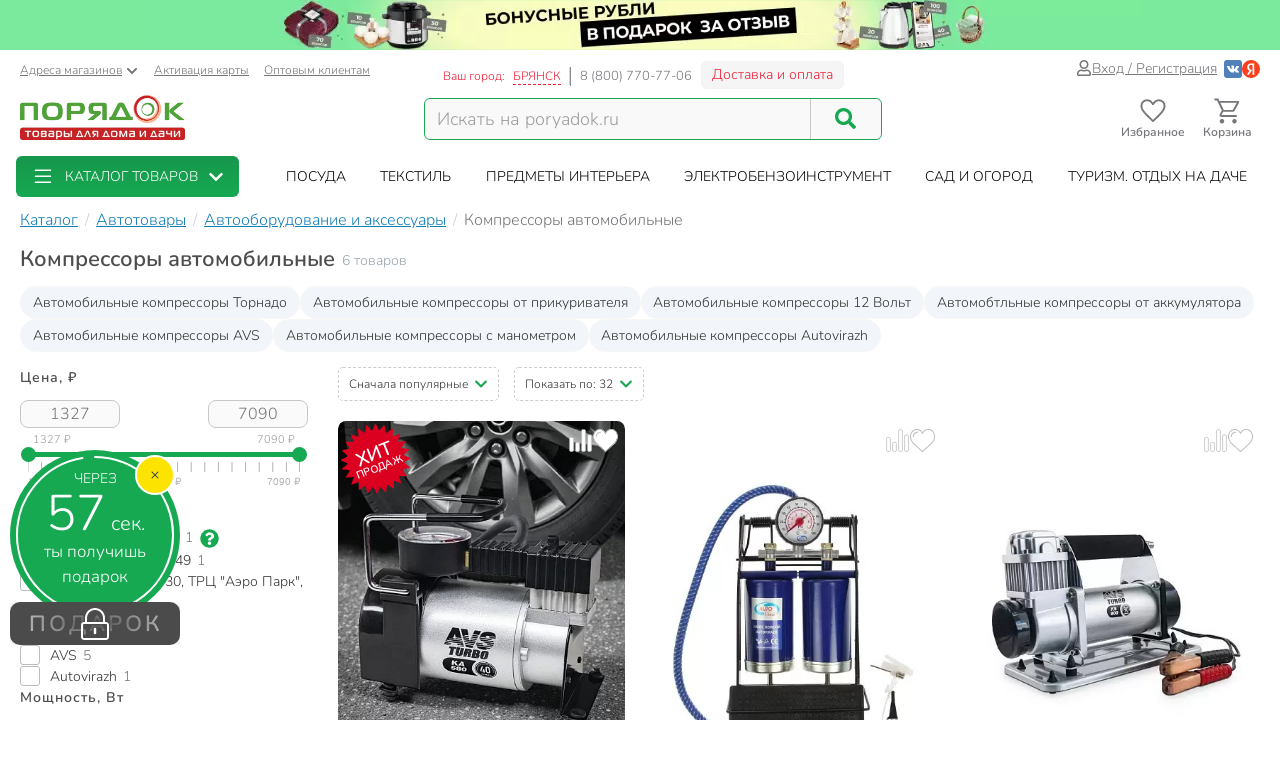

--- FILE ---
content_type: text/html; charset=UTF-8
request_url: https://bryansk.poryadok.ru/catalog/kompressory_avtomobilnye/
body_size: 37255
content:
<!DOCTYPE html><html lang="ru"><head><meta http-equiv="content-type" content="text/html; charset=UTF-8"/><meta http-equiv="X-UA-Compatible" content="IE=edge"><title>Компрессоры автомобильные - купить недорого в Брянске - интернет-магазин Порядок.ру</title><meta name="description" content="❤️ Купить компрессоры автомобильные в Брянске: 6 товаров по цене от 1327 рублей с максимальным кэшбэком до 709 бонусных рублей. ❤️ Компрессоры автомобильные – продажа оптом и в розницу, каталог и прайс-лист, характеристики, отзывы, акции и скидки." /><style>*,:after,:before{box-sizing:border-box}html{font-family:sans-serif;line-height:1.15;-webkit-text-size-adjust:100%}body{margin:0;font-family:Nunito;font-size:1rem;font-weight:400;line-height:1.5;color:#212529;text-align:left;background-color:#fff}h1,h4{margin-top:0;margin-bottom:.5rem}p{margin-top:0;margin-bottom:1rem}ol,ul{margin-bottom:1rem}ol,ul{margin-top:0}ul ul{margin-bottom:0}a{color:#007bff;text-decoration:none;background-color:transparent}img{border-style:none}img,svg{vertical-align:middle}svg{overflow:hidden}label{display:inline-block;margin-bottom:.5rem}button{border-radius:0}button,input{margin:0;font-family:inherit;font-size:inherit;line-height:inherit}button,input{overflow:visible}button{text-transform:none}[type=button],[type=submit],button{-webkit-appearance:button}[type=button]::-moz-focus-inner,[type=submit]::-moz-focus-inner,button::-moz-focus-inner{padding:0;border-style:none}input[type=checkbox]{box-sizing:border-box;padding:0}::-webkit-file-upload-button{font:inherit;-webkit-appearance:button}.breadcrumb{flex-wrap:wrap;padding:.75rem 1rem;margin-bottom:1rem;list-style:none;background-color:#e9ecef;border-radius:.25rem}.breadcrumb{display:flex}.btn{display:inline-block;font-weight:400;color:#212529;text-align:center;vertical-align:middle;background-color:transparent;border:1px solid transparent;padding:.375rem .75rem;font-size:1rem;line-height:1.5;border-radius:.25rem}.btn-success{color:#fff;background-color:#28a745;border-color:#28a745}.dropdown{position:relative}.dropdown-toggle{white-space:nowrap}.dropdown-toggle:after{display:inline-block;margin-left:.255em;vertical-align:.255em;content:"";border-top:.3em solid;border-right:.3em solid transparent;border-bottom:0;border-left:.3em solid transparent}.dropdown-menu{position:absolute;top:100%;left:0;z-index:1000;display:none;float:left;min-width:10rem;padding:.5rem 0;margin:.125rem 0 0;font-size:1rem;color:#212529;text-align:left;list-style:none;background-color:#fff;background-clip:padding-box;border:1px solid rgba(0,0,0,.15);border-radius:.25rem}.form-control{display:block;width:100%;height:calc(1.5em + .75rem + 2px);padding:.375rem .75rem;font-size:1rem;font-weight:400;line-height:1.5;color:#495057;background-color:#fff;background-clip:padding-box;border:1px solid #ced4da;border-radius:.25rem}.form-control::-ms-expand{background-color:transparent;border:0}.form-control:-moz-focusring{color:transparent;text-shadow:0 0 0 #495057}.form-control::-moz-placeholder{color:#6c757d;opacity:1}.form-control:-ms-input-placeholder{color:#6c757d;opacity:1}.form-control::-ms-input-placeholder{color:#6c757d;opacity:1}.container{width:100%;padding-right:15px;padding-left:15px;margin-right:auto;margin-left:auto}@media (min-width:576px){.container{max-width:540px}}@media (min-width:768px){.container{max-width:750px}}@media (min-width:992px){.container{max-width:970px}}@media (min-width:1200px){.container{max-width:1270px}}@media (min-width:1400px){.container{max-width:1440px}}@media (min-width:576px){.container{max-width:540px}}@media (min-width:768px){.container{max-width:750px}}@media (min-width:992px){.container{max-width:970px}}@media (min-width:1200px){.container{max-width:1270px}}@media (min-width:1400px){.container{max-width:1440px}}.row{display:flex;flex-wrap:wrap;margin-right:-15px;margin-left:-15px}.col-12,.col-6,.col-lg-4,.col-lg-8,.col-md-3,.col-md-4,.col-md-5,.col-md-6,.col-xl-2,.col-xl-3,.col-xl-4,.col-xl-9,.col-xxl-10,.col-xxl-2,.col-xxl-3{position:relative;width:100%;padding-right:15px;padding-left:15px}.col-6{flex:0 0 50%;max-width:50%}.col-12{flex:0 0 100%;max-width:100%}@media (min-width:768px){.col-md-3{flex:0 0 25%;max-width:25%}.col-md-4{flex:0 0 33.3333333333%;max-width:33.3333333333%}.col-md-5{flex:0 0 41.6666666667%;max-width:41.6666666667%}.col-md-6{flex:0 0 50%;max-width:50%}}@media (min-width:992px){.col-lg-4{flex:0 0 33.3333333333%;max-width:33.3333333333%}.col-lg-8{flex:0 0 66.6666666667%;max-width:66.6666666667%}}@media (min-width:1200px){.col-xl-2{flex:0 0 16.6666666667%;max-width:16.6666666667%}.col-xl-3{flex:0 0 25%;max-width:25%}.col-xl-4{flex:0 0 33.3333333333%;max-width:33.3333333333%}.col-xl-9{flex:0 0 75%;max-width:75%}}@media (min-width:1400px){.col-xxl-2{flex:0 0 16.6666666667%;max-width:16.6666666667%}.col-xxl-3{flex:0 0 25%;max-width:25%}.col-xxl-10{flex:0 0 83.3333333333%;max-width:83.3333333333%}}.input-group{position:relative;display:flex;flex-wrap:wrap;align-items:stretch;width:100%}.input-group>.form-control{position:relative;flex:1 1 auto;width:1%;min-width:0;margin-bottom:0}.input-group>.form-control:not(:last-child){border-top-right-radius:0;border-bottom-right-radius:0}.modal-header{display:flex;align-items:flex-start;justify-content:space-between;padding:1rem;border-bottom:1px solid #dee2e6;border-top-left-radius:calc(.3rem - 1px);border-top-right-radius:calc(.3rem - 1px)}.modal-title{margin-bottom:0;line-height:1.5}.modal-body{position:relative;flex:1 1 auto;padding:1rem}.collapse:not(.show){display:none}.d-flex{display:flex!important}@media (min-width:768px){.d-md-none{display:none!important}}@media (min-width:992px){.d-lg-block{display:block!important}}.justify-content-end{justify-content:flex-end!important}body .btn-success{text-shadow:none;box-shadow:none;border-radius:6px}body .btn-success{padding:5px 15px;border-radius:6px;border:1px solid #16a952;color:#fff;text-align:center}body .btn-success{background:#16a952}body .btn{font-size:14px}body .dropdown-menu{position:absolute;top:100%;left:0;z-index:1000;display:none;float:left;min-width:160px;padding:5px 0;margin:2px 0 0;font-size:14px;text-align:left;list-style:none;background-color:#fff;-webkit-background-clip:padding-box;background-clip:padding-box;border:1px solid rgba(0,0,0,.15);border-radius:8px;-webkit-box-shadow:0 6px 12px rgba(0,0,0,.175);box-shadow:0 6px 12px rgba(0,0,0,.175)}body .form-control{width:100%;height:34px;padding:6px 12px;background-color:#fff;background-image:none;border:1px solid #ccc;display:block;font-size:14px;line-height:1.5;color:#555;box-shadow:inset 0 1px 1px rgba(0,0,0,.075)}body .input-group-btn:last-child>.btn{border-top-left-radius:0;border-bottom-left-radius:0}body .input-group .form-control:first-child{border-top-right-radius:0;border-bottom-right-radius:0}body .input-group .form-control,body .input-group-btn{display:table-cell}body .input-group-btn{width:1%;white-space:nowrap;vertical-align:middle}body .input-group-btn{position:relative;font-size:0;white-space:nowrap}body .input-group-btn:last-child>.btn{z-index:2;margin-left:-1px}body input[type=checkbox]{margin:4px 0 0;line-height:normal;-webkit-box-sizing:border-box;-moz-box-sizing:border-box;box-sizing:border-box;padding:0}@media (min-width:992px) and (max-width:1199px){body .hidden-md{display:none!important}}body h1,body h4{font-family:inherit;font-weight:700;line-height:1.1;color:inherit}body h1{margin-top:20px;margin-bottom:10px}body h1{font-size:30px;color:#4d4d4d;font-weight:700}body .center-block{display:block;margin-right:auto;margin-left:auto}body .pull-right{float:right}body a{color:#333}svg{fill:currentColor}.icon,.pi{width:1em;height:1em;display:inline-block}.pi{font-size:16px}.icon{font-size:inherit}.icon-btn{display:flex;flex-flow:row nowrap;align-items:center;color:inherit;padding:0;border:none}.add-to-comparing-icon{background:no-repeat url("[data-uri]") 50%/contain;width:1em;height:1em}.add-to-fav-icon{background:no-repeat url("data:image/svg+xml;charset=utf-8,%3Csvg viewBox='0 0 51.997 51.997' xmlns='http://www.w3.org/2000/svg'%3E%3Cpath xmlns='http://www.w3.org/2000/svg' d='M25.929 13.256C27.7 6.498 32.917 3.039 38.274 3.039c7.216 0 11.612 6.246 12.266 13.319 0 0 .107 2.126-.67 5.289-1.057 4.305-3.725 8.19-7.074 11.11L25.989 47.966 8.93 32.384c-3.349-2.918-6.202-6.372-7.259-10.677-.777-3.162-.424-4.917-.424-4.917C1.901 9.717 7.158 3.1 14.372 3.1c5.357 0 10.647 4.512 11.557 10.156z' data-original='%23C03A2B' class='active-path' data-old_color='%23C03A2B' fill='%23fff'/%3E%3Cpath d='M51.938 16.312c-.787-8.352-6.72-14.393-14.12-14.368-4.93.017-9.435 2.685-11.961 6.945-2.532-4.298-6.87-6.883-11.72-6.866C6.737 2.048.844 8.128.114 16.485c-.058.37-.298 2.312.46 5.476 1.094 4.565 3.598 8.711 7.24 11.99l18.17 16.377 18.37-16.5c3.62-3.303 6.097-7.465 7.16-12.038.737-3.168.484-5.11.424-5.478zm-2.373 5.027c-.97 4.175-3.238 7.984-6.553 11.007L25.987 47.638 9.153 32.464c-3.341-3.007-5.634-6.8-6.633-10.968-.718-2.995-.433-4.689-.432-4.7l.015-.1c.625-7.322 5.689-12.652 12.04-12.673 4.688-.016 8.823 2.85 10.797 7.478l.928 2.18.914-2.186c1.911-4.57 6.245-7.535 11.043-7.55 6.351-.022 11.451 5.274 12.14 12.685.001.016.298 1.71-.4 4.709z' data-original='%23000000' class='active-path' data-old_color='%23000000' fill='%23BCBCBC'/%3E%3Cpath d='M15.817 7.758c-5.514 0-10 4.486-10 10a1 1 0 102 0c0-4.411 3.589-8 8-8a1 1 0 100-2z' data-original='%23000000' class='active-path' data-old_color='%23000000' fill='%23BCBCBC'/%3E%3C/svg%3E") 50%/contain;width:1em;height:1em}:root{--swiper-theme-color:#007aff}.aspect-ratio{position:relative}.aspect-ratio{padding-top:100%!important}.aspect-ratio--3-4{padding-top:133.3333333333%!important}.aspect-ratio__content{position:absolute;top:0;left:0;width:100%;height:100%;overflow:hidden}.location-selection__list-item{color:#a0a0a0}.location-selection__list-item--significant{color:#777;font-weight:700}.location-selection__list-item-other{color:#ff4242!important;font-weight:700}.location-selection__title{font-size:1.5em;line-height:1.2;font-weight:700}@media screen and (min-width:768px){.location-selection__title{font-size:1.8em}}@media screen and (min-width:768px){.location-selection--modal .location-selection__title{padding:1.5rem 2rem 1rem}.location-selection--modal .location-selection__content{padding:1rem 2rem 2rem}}.location-selection--modal .location-selection__content{display:flex;flex-direction:column;flex-wrap:nowrap;grid-gap:2em;gap:2em}.location-selection--modal .location-selection__list{width:100%;-moz-column-count:2;column-count:2;grid-column-gap:1.5em;-moz-column-gap:1.5em;column-gap:1.5em}@media screen and (min-width:768px){.location-selection--modal .location-selection__list{-moz-column-count:3;column-count:3}}.location-selection--modal .location-selection__list-item{display:block;margin-bottom:.25em;width:-webkit-fit-content;width:-moz-fit-content;width:fit-content;padding-bottom:.125em}.location-selection--modal .location-selection__input{display:flex;flex-direction:column;grid-gap:.25em;gap:.25em;margin-bottom:0}.location-selection--modal .location-selection__input input{text-overflow:ellipsis}.location-selection--modal .location-selection__input .input-group{display:flex;align-items:stretch}.location-selection--modal .location-selection__input .input-group .btn{height:100%}.location-selection--modal .location-selection__input .input-group-btn{width:auto}.product-badge{display:inline-block;border-radius:8px;padding:2px 7px;color:#fff;font-weight:700;border:1px solid #c8c8c8;background-color:#c8c8c8}.product-badge--pickup-only{border-color:#ca9b00;background-color:#ca9b00}.product-badge--best-price{border-color:#ed1c35;background-color:#ed1c35}.product-picture{display:block}.product-picture__gallery{display:flex;align-items:stretch;position:absolute;top:0;left:0;height:100%;width:100%;background:#fafafa;border-radius:8px;overflow:visible}.product-picture__gallery-item{border-radius:8px;background:#fafafa}.product-picture__gallery-pictures{position:absolute;top:0;left:0;width:100%;height:100%;border-radius:8px}.product-picture__gallery-pictures .product-picture__gallery-item:not([data-picture-number="0"]){display:none}.product-picture__gallery-dots{display:flex;grid-gap:.2em;gap:.2em;justify-content:center;width:100%;padding:0 .5em;position:absolute;bottom:-.75em}.product-picture__gallery-dots-item{flex:none;height:4px;width:4px;border-radius:2px;background-color:#c8c8c8}.product-picture__gallery-dots-item:first-child{background-color:#16a952}.product-picture__gallery-area{flex:1 1 0;z-index:1}.product-picture.aspect-ratio--3-4 .product-picture__gallery-item{width:100%;height:auto;-o-object-fit:contain;object-fit:contain;-o-object-position:center center;object-position:center center;position:absolute;left:0;top:50%;transform:translateY(-50%)}.product-price{display:flex;align-items:flex-end;grid-gap:.5em;gap:.5em;line-height:1.1;font-weight:700}.product-price__price{color:#4d4d4d;white-space:nowrap}.product-rating{display:inline-flex;grid-gap:.35em;gap:.35em}.product-rating,.product-rating__stars{flex-flow:row nowrap;align-items:center}.product-rating__stars{display:flex}.product-rating__stars .pi{color:#ffd96f;margin-top:-2px}.product-rating__value{color:#137fb7;font-size:13px}.product-rating__rating-value{margin-left:.35em}.product-rating__separator{color:#c8c8c8}.product-tile{background-color:#fff;display:flex;flex-direction:column;grid-gap:1em;gap:1em;position:relative;height:100%;border-radius:8px}.product-tile__picture-container{position:relative}.product-tile__top-controls{display:flex;align-items:center;grid-gap:.5em;gap:.5em;position:absolute;top:.5em;right:.5em;z-index:2}.product-tile__top-controls .add-to-fav{font-size:1.8em;border-radius:0}.product-tile__top-controls .add-to-comparing{font-size:1.8em!important;border-radius:0}.product-tile__badges{display:flex;flex-direction:column;align-items:flex-start;grid-gap:.25em;gap:.25em;position:absolute;bottom:0;left:0;padding:.5em;z-index:1}.product-tile__content{display:flex;flex-direction:column;flex-grow:1;grid-gap:.5em;gap:.5em;line-height:1.33}.desk#wrapper .product-tile__content{padding:.35em .5em .5em}.product-tile__title{overflow:hidden;display:-webkit-box;-webkit-box-orient:vertical;-webkit-line-clamp:2}.product-tile__delivery{display:flex;flex-direction:column;flex-grow:1;line-height:1.5}.product-tile__delivery-item{display:block;font-size:.9em;color:#777}.product-tile__delivery-item-value{color:#333;border-bottom:1px dotted #333}.product-tile__pricing{font-size:1.4em}.product-tile__controls{padding-top:.25em}.product-tile__controls .add-to-cart-btn{width:100%;background:#16a952;border:1px solid #16a952;box-shadow:none;text-shadow:none;border-radius:6px;display:flex;justify-content:center;align-items:center;grid-gap:.5em;gap:.5em}.sort-row{margin-bottom:20px}.sortby-and-pagen .sortby{display:inline-block;padding:0}.sortby-and-pagen .pagen{display:inline-block;margin-left:15px}#pay_delivery_modal{font-size:14px;padding:36px;min-height:100px;color:#757678;max-width:1024px;float:none;margin:auto}.prk-modal{width:100%;max-width:700px;z-index:10000;background:#fff;padding:35px;position:relative;text-align:left;vertical-align:middle;display:none;border-radius:10px}.prk-modal.wide{max-width:917px}@media (max-width:767px){.prk-modal--video{padding:0}}.prk-collapsible{position:relative}.prk-collapsible__header{display:flex;flex-flow:row nowrap;align-items:center;justify-content:space-between}.prk-collapsible__title{width:100%}.prk-collapsible__title:not(:last-child){margin-right:.5em;width:calc(100% - .5em - 35px)}.prk-collapsible__icon{padding:10px;font-size:35px}.prk-collapsible[aria-expanded=false]>.prk-collapsible__header .pi-chevron{transform:none}.prk-collapsible__content{overflow:hidden;position:relative}.prk-collapsible:not(.is-initialized)[aria-expanded=false]>.prk-collapsible__content{height:0}.top-menu{background:#fff;margin-top:5px;position:relative}.top-menu .dropdown-menu{float:none;min-height:64px;z-index:449}.prk-top-menu.lvl-0,.prk-top-menu__item--popular .prk-top-menu.lvl-1{width:100%;list-style:none;margin:0;padding:0;display:flex;flex-flow:row nowrap;align-items:stretch;position:relative;justify-content:space-around}.prk-top-menu.lvl-0:before{content:"";position:absolute;left:100%;top:0;bottom:0;background:#fff;width:1000px;z-index:448;display:block}.prk-top-menu__item--main{border-radius:6px}.prk-top-menu.lvl-0:after{content:"";position:absolute;right:0;top:0;bottom:0;background:linear-gradient(270deg,#16a952,hsla(0,0%,100%,0) 0);width:10px;z-index:448;display:block}.prk-top-menu__item.lvl-0{flex:none}.prk-top-menu__item--popular .prk-top-menu__item.lvl-1{position:static;flex:none}.prk-top-menu__item--popular .prk-top-menu__item-title.lvl-1,.prk-top-menu__item-title.lvl-0{position:relative;display:block;white-space:nowrap;color:#fff;text-transform:uppercase;padding:10px 15px;text-align:center}.prk-top-menu__item--popular .prk-top-menu__item-title.lvl-1{color:#000}.prk-top-menu__item--popular .prk-top-menu__item-title.lvl-1:before{opacity:0;bottom:-2px;left:50%;border:11px solid transparent;border-bottom-color:#fff;content:" ";height:0;width:0;position:absolute;z-index:999;margin-left:-11px}.prk-top-menu.lvl-2{background:#fff;padding:3px 7px 15px;margin-top:0;left:0;right:0;top:100%;border-radius:6px;box-shadow:0 0 15px #888}.prk-top-menu__item--popular{width:calc(100% - 245px)}.prk-top-menu__item--main{background:linear-gradient(0deg,#16a952,#17974c);min-width:215px;margin-right:30px;position:relative}.prk-top-menu__item--main .prk-top-menu__item-title.lvl-0{display:flex;justify-content:normal;align-items:center;border-radius:4px}.prk-top-menu__item--main .prk-top-menu__item-title.lvl-0 .pi-list{font-size:24px;margin-top:-5px;margin-bottom:-5px;margin-right:10px}.prk-top-menu__item--main .prk-top-menu__item-title.lvl-0 .pi-chevron{margin-left:10px}.prk-top-menu__item--main .prk-top-menu.lvl-1{left:0;background:#17984c;margin-top:0;width:100%;border-radius:0;border:none;padding:0 0 5px;z-index:1001}.search-line{flex-wrap:nowrap;flex-grow:1}@media (max-width:767px){.prk-top-menu__item--popular .prk-top-menu.lvl-1{position:static}}.header>.container{position:relative}.header button.link{text-decoration:underline;background:0 0;border:none}.header .c-select a{text-decoration:underline;color:#75767a}.header .card-activation{padding-left:10px}.header .wholesale{padding-left:15px}.header .c-select{font-size:12px;color:#75767a;margin-top:10px}.header .c-select .dropdown-toggle.link{color:inherit;padding-left:0}.header .c-select .dropdown-toggle:after{display:none}.header .c-select .pi-chevron{font-size:12px;margin-left:4px}.top-info__middle{flex:none;padding:0 15px}.header .c-title{padding-right:5px}.header .c-name,.header .c-title{display:block;font-size:12px;color:#ed1c35;margin-top:17px;float:left}.header .c-name{border-right:1px solid #d5d5d6;padding-right:8px;text-transform:uppercase;padding-left:3px}.header .c-name span{border-bottom:1px dashed}.header .c-phone{border-left:1px solid #898a8d;display:block;float:left;padding-left:9px;font-size:13px;color:#75767a;margin-top:17px;margin-right:9px}.header .c-btn{display:inline-block;float:left;padding:6px 10px;font-size:14px;margin:11px -15px -4px 0;border:1px solid #f2f3f5;line-height:1;color:#ed1c35;border-radius:6px;background:hsla(0,0%,79.2%,.2)}.header .auth{flex:auto;padding:0 15px;display:flex;flex-flow:row nowrap;justify-content:flex-end;align-items:center;gap:.55em}.header .profile{display:inline-flex;font-size:14px;text-decoration:underline;color:#75767a;gap:.25em;align-items:center}.header .auth .social-container{display:inline-flex;flex-flow:row nowrap;gap:.75em;margin-left:.5em;align-items:center}.header .auth .social-container button{z-index:1000}.header .auth .social-container svg{font-size:18px;display:inline-block}.header .pi-user{color:#75767a}.header .logo img{height:auto;max-width:247px;max-height:70px;width:100%}.header .search{width:100%;padding-top:28px}.header .search .search-line{max-width:458px;border:1px solid #16a952;border-radius:6px;background:#f9f9f9}.header .search .search-line input{height:40px;margin-top:0;margin-bottom:0;border:none;border-right:1px solid #c8c8c8;float:left;background:#f9f9f9;outline:0;font-size:18px;color:#9d9d9d;box-shadow:none;border-radius:0;border-top-left-radius:6px;border-bottom-left-radius:6px;width:calc(100% - 70px)}.header .search .search-line .input-group-btn{width:70px;float:right;display:inline-block}.header .search button{border:none;width:70px;height:100%;outline:0;box-shadow:none;background:#f9f9f9;position:absolute;right:0;border-radius:6px}.header .search button .pi-search{font-size:21px;color:#16a952;margin-bottom:1px}.fixed-header-wrap{padding-top:5px;padding-bottom:5px}.fixed-area__content{display:flex;justify-content:space-between;align-items:center;padding-bottom:5px;padding-top:5px}.js-fixed-area .logo{margin-top:-3px}.js-fixed-area .logo img{height:45px;width:165px!important}.js-fixed-area .search{margin:0!important;padding-top:0;width:50%;max-width:458px}.js-fixed-area .search-line{margin-bottom:0!important}.js-fixed-area .badge-btn{font-size:12px;font-weight:700;z-index:500}.js-fixed-area .badge-btn:not(:last-child){margin-right:10px}.js-fixed-area .badge-btn__content{display:flex;flex-direction:column;align-items:center;color:#75767a;z-index:0;width:65px}.js-fixed-area .badge-btn__content svg{font-size:30px;width:30px;margin-bottom:-3px}.js-fixed-area .badge-btn__badge{background-color:#ed1c35;color:#fff;position:absolute;right:-3px;top:0;height:20px;width:20px;display:flex;align-items:center;justify-content:center;border-radius:50%}.js-fixed-area .badge-btn__badge:empty{display:none}@media (max-width:992px){.top-info__middle{flex:0 0 50%}}@media (max-width:767px){.top-info__middle{flex:none}}.prk-modal label{color:#9d9d9d}@font-face{font-family:Nunito;src:local("Nunito"),local("Nunito"),url(//cdn.poryadok.ru/fonts/nunito-light.woff2) format("woff2"),url(//cdn.poryadok.ru/fonts/nunito-light.woff) format("woff"),url(//cdn.poryadok.ru/fonts/nunito-light.ttf) format("truetype");font-weight:400;font-style:normal;font-display:swap}@font-face{font-family:Nunito;src:local("Nunito SemiBold"),local("Nunito-SemiBold"),url(//cdn.poryadok.ru/fonts/nunito-semibold.woff2) format("woff2"),url(//cdn.poryadok.ru/fonts/nunito-semibold.woff) format("woff"),url(//cdn.poryadok.ru/fonts/nunito-semibold.ttf) format("truetype");font-weight:700;font-style:normal;font-display:swap}body,html{font-size:14px;line-height:1.5;color:#333;background-color:#fff}body>#wrapper{width:100%;height:100%;overflow-x:hidden;overflow-y:auto;position:relative;z-index:1;touch-action:pan-y;-ms-touch-action:pan-y;min-height:100vh;display:flex;flex-flow:column nowrap}.main-data-row{flex:auto}button{outline:0}.lazyload{opacity:0}.lazyload.blur-up{opacity:1;-webkit-filter:blur(5px);filter:blur(5px)}.city-choose{font-size:1.1em;color:#0a7ddd;border-bottom:1px dashed #0a7ddd;margin:0 2px}.breadcrumb{background:0 0;padding:8px 0;margin:3px 0;list-style:none;flex-flow:row nowrap;overflow-x:auto;-ms-overflow-style:none;scrollbar-width:none}.breadcrumb::-webkit-scrollbar{display:none}.breadcrumb>li{font-size:16px;color:#75767a;display:inline-block;white-space:nowrap}.breadcrumb>li+li:before{margin:0 3px 0 7px;color:#ccc;content:"/ "}.breadcrumb>li a{color:#137fb7;text-decoration:underline}.breadcrumb>li span{color:#137fb7}.geo_ip{padding:0}.information-panel a{text-align:center;display:block}.information-panel a img{height:50px}.js-link{border:none;background:0 0;padding:0}.product-container--tiles .product-tile{padding-bottom:0}.product-container--tiles .col-6{padding-bottom:1.5em;margin-bottom:1.5em;border-bottom:1px dashed #e1e1e1}@media (min-width:1400px){.catalog-filters.col-xxl-2{flex:0 0 20%;max-width:20%}.catalog-lvl3-products.col-xxl-10{flex:0 0 80%;max-width:80%}}@media (min-width:980px) and (max-width:1199px){#header .search,#header .search .search-line{margin-bottom:20px}#header .logo img{width:246px}}@media (max-width:979px){#header .logo{text-align:center}}@media (min-width:767px) and (max-width:979px){#header .search,#header .search .search-line{margin:auto auto 20px}.products-container{text-align:left}}@media (max-width:992px){.sort-row{margin-bottom:15px}.pagen{text-align:right}.sortby-and-pagen .pagen{text-align:left}.main-data-row .subsection-main-header h1{margin-bottom:10px}}@media (max-width:767px){body,html{overflow-x:hidden}body>#wrapper{padding-bottom:3.8rem}#header .search{width:auto;margin-bottom:15px;padding-top:15px}#header .search .search-line{margin:auto}#header .search .search-line input{height:35px}.breadcrumb{margin:3px -15px 10px;padding:8px 12px}.breadcrumb>li{border-radius:50px;margin-right:10px;padding:6px 15px;box-shadow:0 2px 5px rgb(0 0 0/16%)}.breadcrumb>li+li:before{content:none}.breadcrumb>li a{text-decoration:none}.pagen{text-align:left}.information-panel a img{object-fit:cover;height:25px;width:100%}#pay_delivery_modal{font-size:13px;padding:20px 15px}}@media (max-width:602px){.sort-row .pagen .show-by{display:none}}@media (max-width:479px){#header .logo img{max-width:180px;min-height:52px}#wrapper .main-data-row{margin-top:5px}.sort-row .sortby-and-pagen{padding-right:0}}@media (max-width:375px){#header .logo img{height:23px}}@media (max-width:374px){.sort-row .sortby-and-pagen .pagen{display:none}}@media (max-width:479px){.prk-modal#pay_delivery_modal{padding:0}}.cool-checkbox{display:block;position:relative;padding-left:30px;color:#636c72}.cool-checkbox .checkmark{position:absolute;top:0;left:0;height:20px;width:20px;border:1px solid #bcbcbc;border-radius:3px}.cool-checkbox .checkmark:after{content:"";position:absolute;display:none;left:6px;top:2px;width:7px;height:12px;border:solid #fff;border-width:0 3px 3px 0;transform:rotate(45deg)}.cool-checkbox input{position:absolute;opacity:0;height:0;width:0}.text-content br{display:none}.chip{display:inline-flex;align-items:center;grid-gap:.5em;gap:.5em;padding:.35em .85em;border:1px solid #f7f7f7;border-radius:2em;background-color:#f7f7f7;white-space:nowrap}.chip--with-picture{padding:.35em .85em .35em .35em}.chip__picture{display:inline-flex;justify-content:center;align-items:center;width:2.5em;height:2em;padding:.25em;border-radius:2em;background-color:#fff;overflow:hidden}.chip__picture img{max-width:100%;max-height:100%}.chips{display:flex;flex-wrap:wrap;grid-gap:.5em;gap:.5em}.desk#wrapper .chips--limited-items:not(.chips--show-limited-items) .chip--is-hidden{display:none}.quick-links__item{background:#f2f5f9}.selected-filters{padding:10px 10px 0;margin-bottom:15px;border:2px dashed #c8c8c8;border-radius:5px}.selected-filters p{font-size:16px;font-weight:700;margin-bottom:12px}.selected-filters ul{margin-bottom:0;padding-left:0;list-style-type:none}.selected-filters__clear-button{color:#137fb7;background:0 0;border:none;border-bottom:1px dashed;padding:0;margin-top:0;margin-bottom:12px}.subsection-main-header{font-size:1rem;margin:.3em 0 .75em}@media (min-width:769px){.subsection-main-header{display:flex;align-items:flex-start;flex-wrap:wrap}}.subsection-main-header h1{font-weight:700;font-size:1.5625rem;margin-top:0;margin-bottom:.2em;color:#4d4d4d}@media (min-width:769px){.subsection-main-header h1{margin-right:.3em}}.subsection-main-header .product-count{color:#96a3ae}@media (min-width:769px){.subsection-main-header .product-count{line-height:28px}}.catalog-filter__header{font-size:14px;font-weight:700;letter-spacing:.07em;color:#4d4d4d}.catalog-filter__content{margin-top:.85em}.catalog-filter__numeric-input{flex:auto;width:calc(50% - .25em);max-width:100px;height:28px;text-align:center;font-size:16px;color:#777;border:1px solid #c8c8c8;border-radius:8px;background:#fafafa}.catalog-filter__numeric-slider{flex:none;width:calc(100% - 16px);margin:1em 8px 0;height:51px}.catalog-filter--numeric .catalog-filter__content{display:flex;flex-flow:row wrap;grid-gap:.5em;gap:.5em;justify-content:space-between;align-items:center}.catalog-filter--terms .catalog-filter__content{display:flex;flex-flow:column nowrap;grid-gap:.85em;gap:.85em}.catalog-filter--terms .cool-checkbox{font-weight:400;color:#333}.catalog-filter--terms .cool-checkbox a{color:inherit}.catalog-filter--terms .cool-checkbox .count{margin-left:.4rem;color:#777}.catalog-filter--terms .cool-checkbox .pi:not(.prk-collapsible__icon){font-size:19px;margin:0 7px 2px;color:#16a952}.catalog-filter .show-more-collapsible__header{font-size:1rem}.catalog-filter .show-more-collapsible__content{display:flex;flex-flow:column nowrap;grid-gap:.85em;gap:.85em}.catalog-filter-list{position:relative;display:flex;flex-flow:column nowrap;grid-gap:2em;gap:2em}.show-more-collapsible__header{font-size:17px;color:#137fb7;background:0 0;outline:0;border:none;border-bottom:1px dashed;padding:0;display:inline-block;white-space:nowrap}.sort-menu-collapsible__header{border:1px dashed #ccc;border-radius:5px;font-size:12px;padding:7px 10px}.sort-menu-collapsible__title{white-space:nowrap}.sort-menu-collapsible__title:not(:last-child){width:calc(100% - .5em - 14px)}.sort-menu-collapsible__icon{padding:0;font-size:14px;color:#16a952}.sort-menu-collapsible__content{position:absolute;width:100%;top:100%;z-index:200}.catalog-lvl3 .products-container{margin-bottom:20px}.catalog-lvl3-products{display:flex;flex-direction:column}.catalog-lvl3 .catalog-lvl3-panel{order:-1}.desk#wrapper .quick-links{margin-bottom:15px}</style><link href="//cdn.poryadok.ru/js/dist/vendors-css.d4a26a22f766425185b0.css" rel="stylesheet" rel="preload" as="style"><noscript><link rel="stylesheet" href="//cdn.poryadok.ru/js/dist/vendors-css.d4a26a22f766425185b0.css"></noscript><link href="//cdn.poryadok.ru/js/dist/common-css.b7c3d4056a3b961c5c26.css" rel="stylesheet" rel="preload" as="style"><noscript><link rel="stylesheet" href="//cdn.poryadok.ru/js/dist/common-css.b7c3d4056a3b961c5c26.css"></noscript><link href="//cdn.poryadok.ru/js/dist/section-lvl3-css.7b5f867634a92715b37b.css" rel="stylesheet" rel="preload" as="style"><noscript><link rel="stylesheet" href="//cdn.poryadok.ru/js/dist/section-lvl3-css.7b5f867634a92715b37b.css"></noscript><script type="application/ld+json">{"@context":"http://schema.org","@type":"Organization","name":"Poryadok","url":"https://poryadok.ru","logo":"https://cdn.poryadok.ru/images/main-logo.png","contactPoint":[{"@type":"ContactPoint","telephone":"8 (800) 770-77-06","email":"mailto:sales@poryadok.ru","contactType":"customer service"}],"sameAs":["https://ok.ru/group/52516665688215","https://vk.com/poryadok_ru"]}</script><script type="module" data-skip-moving>!function(e,t,n){!("noModule"in(t=e.createElement("script")))&&"onbeforeload"in t&&(n=!1,e.addEventListener("beforeload",function(e){if(e.target===t)n=!0;else if(!e.target.hasAttribute("nomodule")||!n)return;e.preventDefault()},!0),t.type="module",t.src=".",e.head.appendChild(t),t.remove())}(document);</script><meta name="HandheldFriendly" content="true"><meta name="format-detection" content="telephone=no"><meta name="apple-mobile-web-app-capable" content="yes"><meta name="mobile-web-app-capable" content="yes"><meta name="referrer" content="no-referrer-when-downgrade"><meta name="viewport" content="width=device-width, initial-scale=1.0, user-scalable=yes"><meta name="apple-itunes-app" content="app-id=1475405344, app-argument=https://bryansk.poryadok.ru/catalog/kompressory_avtomobilnye/"><meta property="og:site_name" content="Порядок.ру"><meta property="og:type" content="website"><meta property="og:url" content="https://bryansk.poryadok.ru/catalog/kompressory_avtomobilnye/"><meta property="og:title" content="Компрессоры автомобильные - купить недорого в Брянске - интернет-магазин Порядок.ру"><meta property="og:description" content="❤️ Купить компрессоры автомобильные в Брянске: 6 товаров по цене от 1327 рублей с максимальным кэшбэком до 709 бонусных рублей. ❤️ Компрессоры автомобильные – продажа оптом и в розницу, каталог и прайс-лист, характеристики, отзывы, акции и скидки."><meta property="og:image" content="https://cdn.poryadok.ru/upload/iblock/467/467832180dc28c0c0e8343b1339ab74b.png"><link rel="apple-touch-icon" sizes="180x180" href="/apple-touch-icon.png"><link rel="icon" type="image/png" sizes="32x32" href="/favicon-32x32.png"><link rel="icon" type="image/png" sizes="16x16" href="/favicon-16x16.png"><link rel="manifest" href="/site.webmanifest"><link rel="mask-icon" href="/safari-pinned-tab.svg" color="#5bbad5"><link rel="shortcut icon" href="/favicon.ico" type="image/x-icon"><meta name="msapplication-TileColor" content="#da532c"><meta name="theme-color" content="#ffffff"><link rel="preconnect" href="//cdn.poryadok.ru"><link rel="preconnect" href="//mc.yandex.ru"><link rel="dns-prefetch" href="//cdn.poryadok.ru"><link rel="dns-prefetch" href="//mc.yandex.ru"><link rel="preload" as="font" type="font/woff2" href="//cdn.poryadok.ru/fonts/nunito-light.woff2" crossorigin><link rel="preload" as="font" type="font/woff2" href="//cdn.poryadok.ru/fonts/nunito-semibold.woff2" crossorigin><link rel="modulepreload" href="//cdn.poryadok.ru/js/dist/vendors~about~auth~blog~brands~career~common~gifts~index~info~lk~product~search~section-lvl2-plus.bundle.38f7676204957f128861.js" crossorigin><link rel="preload" as="script" href="//cdn.poryadok.ru/js/dist/vendors~about~auth~blog~brands~career~common~gifts~index~info~lk~product~search~section-lvl2-plus.bundle.38f7676204957f128861.js" crossorigin><link rel="modulepreload" href="//cdn.poryadok.ru/js/dist/section-lvl2-plus.bundle.edd9acd780c21eb29825.js" crossorigin><link rel="preload" as="script" href="//cdn.poryadok.ru/js/dist/section-lvl2-plus.bundle.edd9acd780c21eb29825.js" crossorigin><link rel="canonical" href="https://bryansk.poryadok.ru/catalog/kompressory_avtomobilnye/"/><script data-skip-moving="true">function waitForObjAndDo(t,a,e){void 0!==(e||window)[t]?a():setTimeout(waitForObjAndDo,0,t,a,e)}</script><script data-skip-moving="true">window.yaMetrikaCounterID = 29471415;(function(m,e,t,r,i,k,a){m[i]=m[i]||function(){(m[i].a=m[i].a||[]).push(arguments)}; m[i].l=1*new Date();k=e.createElement(t),a=e.getElementsByTagName(t)[0],k.async=1,k.src=r,a.parentNode.insertBefore(k,a)}) (window, document, "script", "https://mc.yandex.ru/metrika/tag.js", "ym"); ym(29471415, "init", { clickmap:true, trackLinks:true, accurateTrackBounce:true, webvisor:false, ecommerce:"dataLayerYandex" });window.yaParams = {'is_authorized': false};window.yaParams['ab_test'] = {"0_aa_test":"B"};ym(29471415, 'params', window.yaParams);</script><script data-skip-moving="true">window.isMobileBackend = false;</script><script data-skip-moving="true"> window.customerData = { basket: {"NUM_PRODUCTS":0,"TOTAL_PRICE":0,"TOTAL_PRICE_FORMATTED":"0 ₽","info":{"q":0,"title":"товаров"},"PRODUCT_ID_2_QUANTITY_MAP":[],"PRODUCT_ID_2_PRICE_MAP":[]}, favorites: [], comparing: [] }; function updateCustomerView(){waitForObjAndDo("$",function(){$(document).ready(function(){updateCustomerBasketView(window.customerData.basket),updateCustomerFavoriteView(window.customerData.favorites),updateCustomerComparingView()})})}function updateCustomerBasketView(t){var e,a=!0;for(e in $(".js-basket-count").text(0<t.NUM_PRODUCTS?t.NUM_PRODUCTS:0),$(".js-fixed-area .js-cart-count").text(0===t.NUM_PRODUCTS?"":t.NUM_PRODUCTS),t.PRODUCT_ID_2_QUANTITY_MAP){a=!1;var n=t.PRODUCT_ID_2_QUANTITY_MAP[e],r=document.querySelectorAll(".add-to-cart.product_"+e+", .quick-view.product_"+e);Array.prototype.forEach.call(r,function(t){var a=t.parentNode.querySelector(".cart-quantity");a?($(a).find(".cart-quantity__quantity").text(n),$(a).find(".js-cart-quantity__btn--increment, .js-cart-quantity__btn--decrement").attr("data-attr_bskt-quantity",n)):(a='<div class="cart-quantity">',a+='<span class="cart-quantity__btn js-cart-quantity__btn--decrement" data-attr_prod-id="'+e+'" data-product-code="'+(t.getAttribute("data-product-code")||"")+'" data-attr_bskt-quantity="'+n+'"><svg class="pi cart-quantity__btn-icon"><use xlink:href="#minus" /></svg></span>',a+='<span class="cart-quantity__input cart-quantity__quantity">'+n+"</span>",a+='<span class="cart-quantity__btn js-cart-quantity__btn--increment" data-attr_prod-id="'+e+'" data-product-code="'+(t.getAttribute("data-product-code")||"")+'" data-attr_bskt-quantity="'+n+'"><svg class="pi cart-quantity__btn-icon"><use xlink:href="#plus" /></svg></span>',0<$(t).parents(".detail-product-footer, .detail-product-body, .js-fixed-add-to-cart-button").length&&(a+='<a class="btn btn-success cart-quantity__checkout-link" href="/personal/checkout/"><span class="cart-quantity__checkout-link-caption">В корзине</span><span class="cart-quantity__checkout-link-quantity">&nbsp;<span class="cart-quantity__quantity">'+n+'</span>&nbsp;шт.</span><span class="cart-quantity__checkout-link-go-caption">перейти</span></a>'),a+="</div>",$(a).insertAfter($(t)),t.style.display="none")}),$(".product-info-container .quick-view.product_"+e).closest(".cart-block").addClass("add-more-btn"),$(".quick-view.product_"+e+", .add-to-cart.product_"+e).attr("data-attr_bskt-quantity",n)}var i=$(".bottom-info-line");a?i.find(".make-order").attr("disabled","disabled"):(i.length&&(i.find(".basket").addClass("active"),i.find(".basket .js-basket-count").text(t.NUM_PRODUCTS),i.find(".basket .js-basket-ending").text(t.TOTAL_PRICE_FORMATTED),i.find(".make-order").removeAttr("disabled")),(i=$(".tapbar")).length&&i.find(".js-basket-count").text(t.NUM_PRODUCTS))}function updateCustomerFavoriteView(e){var t=document.querySelectorAll(".js-add-to-fav");Array.prototype.forEach.call(t,function(t){var a=-1<e.indexOf(t.dataset.attr_prodId);t.classList[a?"add":"remove"]("active"),t.setAttribute("aria-label",a?"Удалить товар из избранного":"Добавить товар в избранное")});var a=$(".bottom-info-line"),n=$(".tapbar"),t=$(".auth");0<e.length?(a.find(".favorite").addClass("active"),a.find(".favorite").html("<button class='js-link' data-href='/personal/favorite/'>Избранное ("+e.length+")</button>"),n.length&&n.find(".js-favorite-count").text(e.length),t.find(".js-favorite-count").text(e.length)):(a.find(".favorite").removeClass("active"),a.find(".favorite").html("<span>Избранное</span>"),n.length&&n.find(".js-favorite-count").text(""),t.find(".js-favorite-count").text("")),$(".js-fixed-area .js-favorite-count").text(0===e.length?"":e.length),window.dispatchEvent&&CustomEvent&&window.dispatchEvent(new CustomEvent("favorites-updated",{detail:e}))}function updateCustomerComparingView(){var t,a,e,n=$(".js-add-to-comparing");n.length&&($(".detail-product-body").length?(t=$(".js-add-to-comparing .js-checkbox")[0],a=$(".js-add-to-comparing .js-comparing-text"),e=n.data("productId").toString(),-1===window.customerData.comparing.indexOf(e)?(t.checked=!1,a.text("Сравнить"),a.removeClass("active")):(t.checked=!0,a.text("К сравнению"),a.addClass("active"))):(n.removeClass("active").attr("aria-label","Добавить товар к сравнению"),Array.prototype.forEach.call(window.customerData.comparing,function(t){$('.js-add-to-comparing[data-product-id="'+t+'"]').addClass("active").attr("aria-label","Удалить товар из сравнения")})))}function updateDeletedCartItem(t){var a=t.parent(".cart-quantity"),t=a.prev();t.attr("data-attr_bskt-quantity","0"),a.prev().show(),a.remove();t=t.attr("data-attr_prod-id"),t=$(".add-to-cart.product_"+t);t.show(),t.attr("data-attr_bskt-quantity","0"),t.parent().find(".cart-quantity").remove(),$(".bottom-info-line").find(".basket .js-basket-ending").text(window.customerData.basket.TOTAL_PRICE_FORMATTED),0===window.customerData.basket.NUM_PRODUCTS&&$(".basket").removeClass("active")}
</script></head><body><noscript><div><img src="https://mc.yandex.ru/watch/29471415" style="position:absolute; left:-9999px;" alt="" /></div></noscript><style> .new-user-timer { display: none; position: fixed; bottom: 100px; left: 10px; width: 170px; height: 170px; z-index: 1000 } .new-user-timer .close { position: absolute; top: 5px; right: 5px; line-height: 0; background: #fce300; border-radius: 50%; color: #2f3a4f; padding: 10px; border: 2px solid #fff; opacity: 1; cursor: pointer; z-index: 100 } .new-user-timer .close:hover { background: #313896; color: #fff; opacity: 1 } .new-user-timer .gift-wait, .new-user-timer .gift-take { position: relative; width: 100%; height: 100%; background: #16a952; color: #fff; text-align: center; border-radius: 50%; padding: 1.25rem 0 } .new-user-timer .gift-wait .counter-div { font-size: 20px; } .new-user-timer .gift-wait .counter { font-size: 50px; line-height: 50px } .new-user-timer .gift-wait .promo-div { font-size: 17px; } .new-user-timer .gift-wait .btn, .new-user-timer .gift-take .btn { position: absolute; bottom: -25px; left: 0; background: #4b4b4b; font-size: 22px; font-weight: bold; line-height: 14px; letter-spacing: 3px; padding: 10px 0; width: 100%; min-height: 43px; color: #fff!important; border: none; border-radius: 10px } .new-user-timer .gift-wait .btn:before { content: ''; position: absolute; top: 0; left: 0; width: 100%; height: 100%; background-image: url("data:image/svg+xml;charset=UTF-8, <svg width='28' height='32' viewBox='0 0 448 512' stroke='none' xmlns='http://www.w3.org/2000/svg'><path d='M224 420c-11 0-20-9-20-20v-64c0-11 9-20 20-20s20 9 20 20v64c0 11-9 20-20 20zm224-148v192c0 26.5-21.5 48-48 48H48c-26.5 0-48-21.5-48-48V272c0-26.5 21.5-48 48-48h16v-64C64 71.6 136-.3 224.5 0 312.9.3 384 73.1 384 161.5V224h16c26.5 0 48 21.5 48 48zM96 224h256v-64c0-70.6-57.4-128-128-128S96 89.4 96 160v64zm320 240V272c0-8.8-7.2-16-16-16H48c-8.8 0-16 7.2-16 16v192c0 8.8 7.2 16 16 16h352c8.8 0 16-7.2 16-16z' fill='white'/></svg>"), radial-gradient(#4b4b4b, transparent); background-repeat: no-repeat; background-position: center } .new-user-timer .gift-wait svg.circle { position: absolute; top: 6px; right: 6px; width: 158px; height: 158px; -webkit-transform: rotateY(0) rotateZ(-90deg); transform: rotateY(0) rotateZ(-90deg) } .new-user-timer .gift-wait svg.circle { position: absolute; top: 6px; right: 6px; width: 158px; height: 158px; -webkit-transform: rotateY(0) rotateZ(-90deg); transform: rotateY(0) rotateZ(-90deg) } .new-user-timer .gift-wait svg.circle circle { stroke-dasharray: 500px; stroke-dashoffset: 0; stroke-linecap: round; stroke-width: 2px; stroke: #fff; fill: none } @-webkit-keyframes countdown { from { stroke-dashoffset: 0 } to { stroke-dashoffset: 500px } } @keyframes countdown { from { stroke-dashoffset: 0 } to { stroke-dashoffset: 500px } } .new-user-timer .gift-take { display: none; } .new-user-timer .gift-take .pi-gift { font-size: 75px; margin-top: 20px; } @media (max-width: 768px) { .new-user-timer { bottom: 140px; left: 8px; } .new-user-timer--detail { bottom: 199px; } } @media (max-width: 400px) { .new-user-timer { bottom: 163px; left: 8px; } .new-user-timer--detail { bottom: 222px; } } </style><div class="new-user-timer js-new-user-timer" data-timer="60"><div class="close"><svg class="pi pi-close"><use xlink:href="#close"></use></svg></div><div class="gift-wait"><svg class="circle"><circle r="78" cx="79" cy="79" style="animation: 60s linear 0s 1 normal forwards running countdown;"></circle></svg><div>ЧЕРЕЗ</div><div class="counter-div"><span class="counter">60</span> сек.</div><div class="promo-div">ты получишь подарок</div><button type="button" class="btn">ПОДАРОК</button></div><div class="gift-take"><svg aria-hidden="true" focusable="false" width="1em" height="1em" class="pi pi-gift" xmlns="http://www.w3.org/2000/svg" viewBox="0 0 16 16" fill="currentColor"><path fill-rule="evenodd" d="M3 2.5a2.5 2.5 0 0 1 5 0 2.5 2.5 0 0 1 5 0v.006c0 .07 0 .27-.038.494H15a1 1 0 0 1 1 1v2a1 1 0 0 1-1 1v7.5a1.5 1.5 0 0 1-1.5 1.5h-11A1.5 1.5 0 0 1 1 14.5V7a1 1 0 0 1-1-1V4a1 1 0 0 1 1-1h2.038A2.968 2.968 0 0 1 3 2.506V2.5zm1.068.5H7v-.5a1.5 1.5 0 1 0-3 0c0 .085.002.274.045.43a.522.522 0 0 0 .023.07zM9 3h2.932a.56.56 0 0 0 .023-.07c.043-.156.045-.345.045-.43a1.5 1.5 0 0 0-3 0V3zM1 4v2h6V4H1zm8 0v2h6V4H9zm5 3H9v8h4.5a.5.5 0 0 0 .5-.5V7zm-7 8V7H2v7.5a.5.5 0 0 0 .5.5H7z"/></svg><button type="button" class="btn">ПОДАРОК</button></div></div><div id="wrapper" class="desk"><div class="information-panel" style="background-color: #7cea9c"><a href="/news/darim-bonusy-za-otzyvy/"><img src="[data-uri]" data-src="//cdn.poryadok.ru/upload/uf/839/839aa9972cb21f9f08f4f1a8b1ad659f.png" alt="Дарим бонусы за отзывы!" width="1000" height="50" class="lazyload"></a></div><div id="header" class="header"><div class="container"><div class="row top-info"><div class="d-md-none d-lg-block col-lg-4"><div class="dropdown c-select"><button class="dropdown-toggle link" type="button">Адреса магазинов<svg class="pi pi-chevron"><use xlink:href="#chevron-down" /></svg></button><ul class="dropdown-menu"></ul><a href="https://poryadok.ru/news/karta-loyalnosti-seti-poryadok/" class="card-activation">Активация карты</a><a href="https://poryadok.ru/optom/" class="wholesale">Оптовым клиентам</a></div></div><div class="top-info__middle"><div class="c-title hidden-md">Ваш город:</div><div class="c-name"><span data-prk-modal-target="geo_ip">Брянск</span></div><a href="tel:88007707706" class="c-phone">8 (800) 770-77-06</a><button data-prk-modal-target="pay_delivery_modal" rel="nofollow" href="" class="c-btn">Доставка и оплата</button></div><div class="auth"><button data-href="https://poryadok.ru/login/" class="profile js-link" ><svg class="pi pi-user"><use xlink:href="#user" /></svg> Вход / Регистрация </button><div class="social-container"><button class="js-link" data-href="https://oauth.vk.ru/authorize?client_id=6820223&display=popup&redirect_uri=https%3A%2F%2Fporyadok.ru%2Fauthentication%2Fsocial_authorization_handler.php&scope=email&response_type=code&v=5.92&state=authorization_by%3Dvk%2Ccallback_uri%3D%2Fcatalog%2Fkompressory_avtomobilnye%2F" data-balloon-pos="down" aria-label="Войти с помощью Vk" ><svg class="pi pi-vk"><use xlink:href="#vk"></use></svg></button><button class="js-link" data-href="https://oauth.yandex.ru/authorize?client_id=79a88b63680946d8aa5aff326590c25d&redirect_uri=https%3A%2F%2Fporyadok.ru%2Fauthentication%2Fsocial_authorization_handler.php&response_type=code&scope=login%3Aemail+login%3Ainfo+login%3Adefault_phone&state=authorization_by%3Dyandex%2Ccallback_uri%3D%2Fcatalog%2Fkompressory_avtomobilnye%2F" data-balloon-pos="down" aria-label="Войти с помощью Яндекс ID" ><svg class="pi pi-yandex"><use xlink:href="#yandex"></use></svg></button></div></div></div></div><div class="fixed-header-wrap"><div class="js-fixed-area"><div class="fixed-area__content container"><div class="logo"><a href="https://bryansk.poryadok.ru/"><img src="[data-uri]" data-src="//cdn.poryadok.ru/images/main-logo.png" alt="Порядок" title="Интернет-магазин &quot;Порядок&quot;" width="165" height="45" class="lazyload"></a></div><div class="search center-block"><form action="https://poryadok.ru/search/"><div class="input-group search-line"><input type="text" class="form-control" name="q" placeholder="Искать на poryadok.ru" aria-label="Поисковый запрос" value="" data-ab-test-recent-searches="" ><span class="input-group-btn"><button type="submit" aria-label="Поиск"><svg class="pi pi-search"><use xlink:href="#search" /></svg></button></span></div></form></div><div class="d-flex"><a class="badge-btn" data-balloon-pos="down" aria-label="Перейти в избранное" href="https://poryadok.ru/personal/favorite/" rel="nofollow" ><div class="badge-btn__content"><svg class="pi pi-favorite-outline"><use xlink:href="#favorite-outline"></use></svg> Избранное </div><div class="badge-btn__badge js-favorite-count"></div></a><a class="badge-btn js-cart-product-image-fly-target" data-balloon-pos="down" aria-label="Перейти в корзину" href="https://poryadok.ru/personal/checkout/" rel="nofollow" ><div class="badge-btn__content"><svg class="pi pi-cart-outline"><use xlink:href="#cart-outline"></use></svg> Корзина </div><div class="badge-btn__badge js-cart-count"></div></a></div></div></div></div><div class="top-menu js-top-menu"><div class="container"><ul class="prk-top-menu lvl-0"><li class="dropdown js-dropdown prk-top-menu__item prk-top-menu__item--main lvl-0" role="button" aria-expanded="false" ><span class="dropdown__title prk-top-menu__item-title lvl-0"><svg class="pi pi-list"><use xlink:href="#list" /></svg> Каталог товаров <svg class="pi pi-chevron"><use xlink:href="#chevron-down" /></svg></span><ul class="dropdown-menu prk-top-menu lvl-1"></ul></li><li class="prk-top-menu__item prk-top-menu__item--popular lvl-0"><ul class="prk-top-menu lvl-1"><li class="dropdown js-dropdown lvl-1 prk-top-menu__item" data-section-id="753" role="button" aria-expanded="false" ><a href="https://bryansk.poryadok.ru/catalog/posuda/" class="dropdown__title prk-top-menu__item-title lvl-1" > Посуда </a><ul class="dropdown-menu prk-top-menu lvl-2"></ul></li><li class="dropdown js-dropdown lvl-1 prk-top-menu__item" data-section-id="1016" role="button" aria-expanded="false" ><a href="https://bryansk.poryadok.ru/catalog/tekstil/" class="dropdown__title prk-top-menu__item-title lvl-1" > Текстиль </a><ul class="dropdown-menu prk-top-menu lvl-2"></ul></li><li class="dropdown js-dropdown lvl-1 prk-top-menu__item" data-section-id="954" role="button" aria-expanded="false" ><a href="https://bryansk.poryadok.ru/catalog/predmety_interera/" class="dropdown__title prk-top-menu__item-title lvl-1" > Предметы интерьера </a><ul class="dropdown-menu prk-top-menu lvl-2"></ul></li><li class="dropdown js-dropdown lvl-1 prk-top-menu__item" data-section-id="240" role="button" aria-expanded="false" ><a href="https://bryansk.poryadok.ru/catalog/elektrobenzoinstrument/" class="dropdown__title prk-top-menu__item-title lvl-1" > Электробензоинструмент </a><ul class="dropdown-menu prk-top-menu lvl-2"></ul></li><li class="dropdown js-dropdown lvl-1 prk-top-menu__item" data-section-id="420" role="button" aria-expanded="false" ><a href="https://bryansk.poryadok.ru/catalog/sad_i_ogorod/" class="dropdown__title prk-top-menu__item-title lvl-1" > Сад и огород </a><ul class="dropdown-menu prk-top-menu lvl-2"></ul></li><li class="dropdown js-dropdown lvl-1 prk-top-menu__item" data-section-id="504" role="button" aria-expanded="false" ><a href="https://bryansk.poryadok.ru/catalog/turizm_otdykh_na_dache/" class="dropdown__title prk-top-menu__item-title lvl-1" > Туризм. Отдых на даче </a><ul class="dropdown-menu prk-top-menu lvl-2"></ul></li><li class="dropdown js-dropdown lvl-1 prk-top-menu__item" data-section-id="1194" role="button" aria-expanded="false" ><a href="https://bryansk.poryadok.ru/catalog/bytovaya_khimiya_gigiena_i_ukhod/" class="dropdown__title prk-top-menu__item-title lvl-1" > Бытовая химия, гигиена и уход </a><ul class="dropdown-menu prk-top-menu lvl-2"></ul></li></ul></li></ul></div></div></div><div class="main-data-row"><div class="container navigation bx-breadcrumb"><div class="row"><div class="col-12"><ol data-slideout-ignore class="breadcrumb" itemscope itemtype="https://schema.org/BreadcrumbList" ><li class="bx-breadcrumb-item" itemscope itemprop="itemListElement" itemtype="https://schema.org/ListItem" ><a href="/catalog/" title="Каталог" itemprop="item" ><span itemprop="name">Каталог</span></a><meta itemprop="position" content="1"></li><li class="bx-breadcrumb-item" itemscope itemprop="itemListElement" itemtype="https://schema.org/ListItem" ><a href="/catalog/avtotovary/" title="Автотовары" itemprop="item" ><span itemprop="name">Автотовары</span></a><meta itemprop="position" content="2"></li><li class="bx-breadcrumb-item" itemscope itemprop="itemListElement" itemtype="https://schema.org/ListItem" ><a href="/catalog/avtooborudovanie_i_aksessuary/" title="Автооборудование и аксессуары" itemprop="item" ><span itemprop="name">Автооборудование и аксессуары</span></a><meta itemprop="position" content="3"></li><li class="bx-breadcrumb-item">Компрессоры автомобильные</li></ol></div></div></div><div class="container catalog-lvl3"><div class="row"><div class="col-12 subsection-main-header"><h1 class="js-catalog-seo-title">Компрессоры автомобильные</h1><span class="product-count js-products-total-count">6 товаров</span></div></div><div class="chips quick-links" data-slideout-ignore ><a class="chip quick-links__item" href="/catalog/kompressory_avtomobilnye/brend-is-tornado/" title="Автомобильные компрессоры Торнадо" >Автомобильные компрессоры Торнадо</a><a class="chip quick-links__item" href="/catalog/kompressory_avtomobilnye/podklyuchenie-is-k-prikurivatelyu/" title="Автомобильные компрессоры от прикуривателя" >Автомобильные компрессоры от прикуривателя</a><a class="chip quick-links__item" href="/catalog/kompressory_avtomobilnye/napryazhenie-is-12/" title="Автомобильные компрессоры 12 Вольт" >Автомобильные компрессоры 12 Вольт</a><a class="chip quick-links__item" href="/catalog/kompressory_avtomobilnye/podklyuchenie-is-ot-akb/" title="Автомобтльные компрессоры от аккумулятора" >Автомобтльные компрессоры от аккумулятора</a><a class="chip quick-links__item" href="/catalog/kompressory_avtomobilnye/brend-is-avs/" title="Автомобильные компрессоры AVS" >Автомобильные компрессоры AVS</a><a class="chip quick-links__item" href="/catalog/kompressory_avtomobilnye/osobennosti-is-s-manometrom/" title="Автомобильные компрессоры с манометром" >Автомобильные компрессоры с манометром</a><a class="chip quick-links__item" href="/catalog/kompressory_avtomobilnye/brend-is-autovirazh/" title="Автомобильные компрессоры Autovirazh" >Автомобильные компрессоры Autovirazh</a></div><div class="row"><div class="col-12 col-lg-4 col-xl-3 col-xxl-2 catalog-filters"><div class="selected-filters js-selected-filters-block collapse"><div class="row"><div class="col-12"><p>Выбранные фильтры:</p><ul></ul><button class="selected-filters__clear-button js-remove-all-filters">Сбросить все фильтры</button><script data-skip-moving="true"> window.prkSelectedFilters = []; </script></div></div></div><div class="catalog-filter-list"><div class="catalog-filter catalog-filter--numeric js-numeric-filter js-filter" data-code="r_price" data-label="Цена, ₽" data-type="numeric" data-min-value="1327" data-max-value="7090" ><div class="catalog-filter__header">Цена, ₽</div><div class="catalog-filter__content"><input class="catalog-filter__numeric-input js-numeric-filter-min" name="r_price_min" type="text" value="1327" ><input class="catalog-filter__numeric-input js-numeric-filter-max" name="r_price_max" type="text" value="7090" ><div class="catalog-filter__numeric-slider js-range-slider" name="r_price_range"></div></div></div><div class="catalog-filter catalog-filter--terms js-terms-filter js-filter" data-code="p_store_ids" data-label="Наличие" data-type="terms" data-seo-code="" ><div class="catalog-filter__header">Наличие <span class="city-choose" data-prk-modal-target="geo_ip">Брянск</span></div><div class="catalog-filter__content"><div class="cool-checkbox js-filter-checkbox" title="Центральный склад" ><span><input type="checkbox" value="vrn" data-seo-value="vrn" ><span class="checkmark"></span><span>Центральный склад</span><span class="count">1</span><span class="info" data-balloon-pos="down" aria-label="Для товаров на центральном складе доступны все возможные варианты доставки" ><svg aria-hidden="true" focusable="false" width="1em" height="1em" class="pi pi-question-circle" xmlns="http://www.w3.org/2000/svg" viewBox="0 0 512 512"><path fill="currentColor" d="M504 256c0 136.997-111.043 248-248 248S8 392.997 8 256C8 119.083 119.043 8 256 8s248 111.083 248 248zM262.655 90c-54.497 0-89.255 22.957-116.549 63.758-3.536 5.286-2.353 12.415 2.715 16.258l34.699 26.31c5.205 3.947 12.621 3.008 16.665-2.122 17.864-22.658 30.113-35.797 57.303-35.797 20.429 0 45.698 13.148 45.698 32.958 0 14.976-12.363 22.667-32.534 33.976C247.128 238.528 216 254.941 216 296v4c0 6.627 5.373 12 12 12h56c6.627 0 12-5.373 12-12v-1.333c0-28.462 83.186-29.647 83.186-106.667 0-58.002-60.165-102-116.531-102zM256 338c-25.365 0-46 20.635-46 46 0 25.364 20.635 46 46 46s46-20.636 46-46c0-25.365-20.635-46-46-46z"></path></svg></span></span></div><div class="cool-checkbox js-filter-checkbox" title="Московский пр., д. 49" ><span><input type="checkbox" value="18" data-seo-value="18" ><span class="checkmark"></span><span>Московский пр., д. 49</span><span class="count">1</span></span></div><div class="cool-checkbox js-filter-checkbox" title="ул. Объездная, д. 30, ТРЦ &quot;Аэро Парк&quot;, 2 этаж" ><span><input type="checkbox" value="74" data-seo-value="74" ><span class="checkmark"></span><span>ул. Объездная, д. 30, ТРЦ &quot;Аэро Парк&quot;, 2 этаж</span><span class="count">6</span></span></div></div></div><div class="catalog-filter catalog-filter--terms js-terms-filter js-filter" data-code="s_410" data-label="Бренд" data-type="terms" data-seo-code="brend" ><div class="catalog-filter__header">Бренд</div><div class="catalog-filter__content"><div class="cool-checkbox js-filter-checkbox" title="AVS" ><a href="/catalog/kompressory_avtomobilnye/brend-is-avs/"><input type="checkbox" value="AVS" data-seo-value="avs" ><span class="checkmark"></span><span>AVS</span><span class="count">5</span></a></div><div class="cool-checkbox js-filter-checkbox" title="Autovirazh" ><span><input type="checkbox" value="Autovirazh" data-seo-value="autovirazh" ><span class="checkmark"></span><span>Autovirazh</span><span class="count">1</span></span></div></div></div><div class="catalog-filter catalog-filter--terms js-terms-filter js-filter" data-code="n_454" data-label="Мощность, Вт" data-type="terms" data-seo-code="moshchnost-vt" ><div class="catalog-filter__header">Мощность, Вт</div><div class="catalog-filter__content"><div class="cool-checkbox js-filter-checkbox" title="150 Вт" ><span><input type="checkbox" value="150 Вт" data-seo-value="150" ><span class="checkmark"></span><span>150 Вт</span><span class="count">2</span></span></div><div class="cool-checkbox js-filter-checkbox" title="250 Вт" ><span><input type="checkbox" value="250 Вт" data-seo-value="250" ><span class="checkmark"></span><span>250 Вт</span><span class="count">1</span></span></div><div class="cool-checkbox js-filter-checkbox" title="300 Вт" ><span><input type="checkbox" value="300 Вт" data-seo-value="300" ><span class="checkmark"></span><span>300 Вт</span><span class="count">1</span></span></div><div class="prk-collapsible show-more-collapsible" aria-expanded="false" data-filter-code="n_454" data-config="terms-show-more" ><div class="prk-collapsible__header show-more-collapsible__header" role="button"><div class="prk-collapsible__title show-more-collapsible__title"> Показать еще 1 </div></div><div class="prk-collapsible__content show-more-collapsible__content"></div></div></div></div><div class="catalog-filter catalog-filter--terms js-terms-filter js-filter" data-code="s_1054" data-label="Упаковка" data-type="terms" data-seo-code="upakovka" ><div class="catalog-filter__header">Упаковка</div><div class="catalog-filter__content"><div class="cool-checkbox js-filter-checkbox" title="сумка" ><span><input type="checkbox" value="сумка" data-seo-value="sumka" ><span class="checkmark"></span><span>сумка</span><span class="count">1</span></span></div></div></div><div class="catalog-filter catalog-filter--terms js-terms-filter js-filter" data-code="n_765" data-label="Производительность, л/мин" data-type="terms" data-seo-code="proizvoditelnost-l-min" ><div class="catalog-filter__header">Производительность, л/мин</div><div class="catalog-filter__content"><div class="cool-checkbox js-filter-checkbox" title="35 л/мин" ><span><input type="checkbox" value="35 л/мин" data-seo-value="35" ><span class="checkmark"></span><span>35 л/мин</span><span class="count">1</span></span></div><div class="cool-checkbox js-filter-checkbox" title="40 л/мин" ><span><input type="checkbox" value="40 л/мин" data-seo-value="40" ><span class="checkmark"></span><span>40 л/мин</span><span class="count">1</span></span></div><div class="cool-checkbox js-filter-checkbox" title="60 л/мин" ><span><input type="checkbox" value="60 л/мин" data-seo-value="60" ><span class="checkmark"></span><span>60 л/мин</span><span class="count">1</span></span></div><div class="prk-collapsible show-more-collapsible" aria-expanded="false" data-filter-code="n_765" data-config="terms-show-more" ><div class="prk-collapsible__header show-more-collapsible__header" role="button"><div class="prk-collapsible__title show-more-collapsible__title"> Показать еще 2 </div></div><div class="prk-collapsible__content show-more-collapsible__content"></div></div></div></div><div class="catalog-filter catalog-filter--terms js-terms-filter js-filter" data-code="s_682" data-label="Напряжение, В" data-type="terms" data-seo-code="napryazhenie" ><div class="catalog-filter__header">Напряжение, В</div><div class="catalog-filter__content"><div class="cool-checkbox js-filter-checkbox" title="12 В" ><a href="/catalog/kompressory_avtomobilnye/napryazhenie-is-12/"><input type="checkbox" value="12 В" data-seo-value="12" ><span class="checkmark"></span><span>12 В</span><span class="count">5</span></a></div></div></div><div class="catalog-filter catalog-filter--terms js-terms-filter js-filter" data-code="n_1545" data-label="Максимальное давление, атм" data-type="terms" data-seo-code="maksimalnoe-davlenie-atm" ><div class="catalog-filter__header">Максимальное давление, атм</div><div class="catalog-filter__content"><div class="cool-checkbox js-filter-checkbox" title="10 атм" ><a href="/catalog/kompressory_avtomobilnye/maksimalnoe-davlenie-atm-is-10/"><input type="checkbox" value="10 атм" data-seo-value="10" ><span class="checkmark"></span><span>10 атм</span><span class="count">5</span></a></div><div class="cool-checkbox js-filter-checkbox" title="7 атм" ><span><input type="checkbox" value="7 атм" data-seo-value="7" ><span class="checkmark"></span><span>7 атм</span><span class="count">1</span></span></div></div></div><div class="catalog-filter catalog-filter--terms js-terms-filter js-filter" data-code="s_826" data-label="Подключение" data-type="terms" data-seo-code="podklyuchenie" ><div class="catalog-filter__header">Подключение</div><div class="catalog-filter__content"><div class="cool-checkbox js-filter-checkbox" title="от АКБ" ><a href="/catalog/kompressory_avtomobilnye/podklyuchenie-is-ot-akb/"><input type="checkbox" value="от АКБ" data-seo-value="ot-akb" ><span class="checkmark"></span><span>от АКБ</span><span class="count">3</span></a></div><div class="cool-checkbox js-filter-checkbox" title="к прикуривателю" ><span><input type="checkbox" value="к прикуривателю" data-seo-value="k-prikurivatelyu" ><span class="checkmark"></span><span>к прикуривателю</span><span class="count">1</span></span></div></div></div><script data-skip-moving="true"> window.prkAdditionalFiltersMap = {"p_store_ids":[],"s_410":[],"n_454":[{"title":"350 Вт","code":"n_454","seoCode":"moshchnost-vt","value":"350 Вт","seoValue":"350","showLink":false,"count":1,"filteredCount":1,"checked":false}],"s_1054":[],"n_765":[{"title":"75 л\/мин","code":"n_765","seoCode":"proizvoditelnost-l-min","value":"75 л\/мин","seoValue":"75","showLink":false,"count":1,"filteredCount":1,"checked":false},{"title":"90 л\/мин","code":"n_765","seoCode":"proizvoditelnost-l-min","value":"90 л\/мин","seoValue":"90","showLink":false,"count":1,"filteredCount":1,"checked":false}],"s_682":[],"n_1545":[],"s_826":[]}; </script></div><div class="subsection-menu boffset20"><p>Автотовары:</p><div class="prk-collapsible category-collapsible" aria-expanded="false"><div class="prk-collapsible__header category-collapsible__header" role="button"><span class="prk-collapsible__title category-collapsible__title">Автохимия и масла</span><svg class="pi pi-chevron prk-collapsible__icon category-collapsible__icon"><use xlink:href="#chevron-down"></use></svg></div><ul class="prk-collapsible__content category-collapsible__content"><li><a href="/catalog/aromatizatory_v_mashinu/">Ароматизаторы в машину (220)</a></li><li><a href="/catalog/masla_motornye/">Масла моторные (34)</a></li><li><a href="/catalog/ochistiteli_dlya_avtomobilya/">Очистители для автомобиля (32)</a></li><li><a href="/catalog/smazki_avtomobilnye/">Смазки автомобильные (28)</a></li><li><a href="/catalog/poliroli_dlya_avtomobilya/">Полироли для автомобиля (18)</a></li><li><a href="/catalog/avtokosmetika/">Автокосметика (14)</a></li><li><a href="/catalog/avtoshampuni/">Автошампуни (10)</a></li><li><a href="/catalog/germetiki_avtomobilnye/">Герметики автомобильные (9)</a></li><li><a href="/catalog/zhidkost_okhlazhdeniya/">Жидкость охлаждения (9)</a></li><li><a href="/catalog/razmorazhivateli_zamkov/">Размораживатели замков (4)</a></li><li><a href="/catalog/omyvateli_stekol/">Омыватели стекол (3)</a></li><li><a href="/catalog/antikorroziynoe_pokrytie/">Антикоррозийное покрытие (2)</a></li><li><a href="/catalog/voda_distillirovannaya/">Вода дистиллированная (2)</a></li><li><a href="/catalog/tormoznaya_zhidkost/">Тормозная жидкость (2)</a></li><li><a href="/catalog/prisadki_k_toplivu/">Присадки к топливу (1)</a></li></ul></div><div class="prk-collapsible category-collapsible" aria-expanded="true"><div class="prk-collapsible__header category-collapsible__header" role="button"><span class="prk-collapsible__title category-collapsible__title">Автооборудование и аксессуары</span><svg class="pi pi-chevron prk-collapsible__icon category-collapsible__icon"><use xlink:href="#chevron-down"></use></svg></div><ul class="prk-collapsible__content category-collapsible__content"><li><a href="/catalog/shchetki_stekloochistitelya/">Щетки стеклоочистителя (35)</a></li><li><a href="/catalog/avtomobilnye_aksessuary/">Автомобильные аксессуары (21)</a></li><li><a href="/catalog/lopaty_avtomobilnye/">Лопаты автомобильные (4)</a></li><li><a href="/catalog/aptechki_avtomobilnye/">Аптечки автомобильные (4)</a></li><li><a href="/catalog/trosy_buksirovochnye/">Тросы буксировочные (4)</a></li><li><a href="/catalog/avtomobilnye_zaryadnye_ustroystva/">Автомобильные зарядные устройства (3)</a></li><li><a href="/catalog/avtomobilnye_shtorki/">Автомобильные шторки (3)</a></li><li><a href="/catalog/voronki_avtomobilnye/">Воронки автомобильные (3)</a></li><li><a href="/catalog/domkraty/">Домкраты (3)</a></li><li><a href="/catalog/znaki_avariynoy_ostanovki/">Знаки аварийной остановки (2)</a></li><li><a href="/catalog/organayzery_dlya_avtomobilya/">Органайзеры для автомобиля (2)</a></li><li><a href="/catalog/tablichki_dlya_avtomobilya/">Таблички для автомобиля (2)</a></li><li><a href="/catalog/kompressory_avtomobilnye/" class="active">Компрессоры автомобильные (1)</a></li><li><a href="/catalog/manometry_dlya_nasosa/">Манометры для насоса (1)</a></li><li><a href="/catalog/ognetushiteli_avtomobilnye/">Огнетушители автомобильные (1)</a></li><li><a href="/catalog/pylesosy_avtomobilnye/">Пылесосы автомобильные (1)</a></li><li><a href="/catalog/spetsialnye_prisposobleniya/">Специальные приспособления (1)</a></li></ul></div><div class="prk-collapsible category-collapsible" aria-expanded="false"><div class="prk-collapsible__header category-collapsible__header" role="button"><span class="prk-collapsible__title category-collapsible__title">Техника для мойки и уборки</span><svg class="pi pi-chevron prk-collapsible__icon category-collapsible__icon"><use xlink:href="#chevron-down"></use></svg></div><ul class="prk-collapsible__content category-collapsible__content"><li><a href="/catalog/moyki_vysokogo_davleniya/">Мойки высокого давления (21)</a></li></ul></div><div class="prk-collapsible category-collapsible" aria-expanded="false"><div class="prk-collapsible__header category-collapsible__header" role="button"><span class="prk-collapsible__title category-collapsible__title">Средства для ухода за автомобилем</span><svg class="pi pi-chevron prk-collapsible__icon category-collapsible__icon"><use xlink:href="#chevron-down"></use></svg></div><ul class="prk-collapsible__content category-collapsible__content"><li><a href="/catalog/shchetki_skrebki_avtomobilnye/">Щетки, скребки автомобильные (15)</a></li><li><a href="/catalog/salfetki_dlya_avtomobilya/">Салфетки для автомобиля (13)</a></li><li><a href="/catalog/gubki_dlya_avtomobilya/">Губки для автомобиля (2)</a></li></ul></div></div></div><div class="col-12 col-lg-8 col-xl-9 col-xxl-10 catalog-lvl3-products"><div class="row catalog-lvl3-panel"><div class="col-12 sort-row"><div class="row"><div class="col-12 sortby-and-pagen"><div class="sortby"><div class="prk-collapsible sort-menu-collapsible" aria-expanded="false" data-async-content="/include/collapsible/content/catalog-sort-variants/?section=catalogkompressory_avtomobilnye" ><div class="prk-collapsible__header sort-menu-collapsible__header" role="button"><span class="prk-collapsible__title sort-menu-collapsible__title">Сначала популярные</span><svg class="pi pi-chevron prk-collapsible__icon sort-menu-collapsible__icon"><use xlink:href="#chevron-down"></use></svg></div><div class="prk-collapsible__content sort-menu-collapsible__content"></div></div></div><div class="pagen"><div class="prk-collapsible sort-menu-collapsible" aria-expanded="false" data-async-content="/include/collapsible/content/quantity-on-page-list/?section=catalogkompressory_avtomobilnye" ><div class="prk-collapsible__header sort-menu-collapsible__header" role="button"><span class="prk-collapsible__title sort-menu-collapsible__title"><span class="show-by">Показать по: </span>32</span><svg class="pi pi-chevron prk-collapsible__icon sort-menu-collapsible__icon"><use xlink:href="#chevron-down"></use></svg></div><div class="prk-collapsible__content sort-menu-collapsible__content"></div></div></div></div></div></div></div><div class="row products-container js-products-container js-pagination-load-more-container product-container--tiles " itemscope itemtype="http://schema.org/ItemList" ><link itemprop="url" href="https://bryansk.poryadok.ru/catalog/kompressory_avtomobilnye/"><meta itemprop="numberOfItems" content="6"><div class="products-container-item js-pagination-load-more-item col-6 col-md-6 col-xl-4 col-xxl-3"><div data-slideout-ignore class="product product-tile " id="25368" itemprop="itemListElement" itemscope itemtype="https://schema.org/Product" ><meta itemprop="gtin13" content="4690449011321"><div class="product-tile__picture-container" ><div class="product-picture aspect-ratio aspect-ratio--3-4 js-link" data-href="/catalog/kompressory_avtomobilnye/25368/" ><div class="product-picture__gallery aspect-ratio__content"><div class="product-picture__gallery-area" data-picture-number="0" ></div><div class="product-picture__gallery-area" data-picture-number="1" ></div><div class="product-picture__gallery-area" data-picture-number="2" ></div><div class="product-picture__gallery-area" data-picture-number="3" ></div><div class="product-picture__gallery-area" data-picture-number="4" ></div><div class="product-picture__gallery-pictures aspect-ratio__content"><img src="//cdn.poryadok.ru/upload/resize_cache/iblock/c62/540_540_1/c625f986556e2027e8e69ce007f30e5f.jpg" class="product-picture__gallery-item" width="540" height="540" alt="Компрессор автомобильный AVS, KA-580, 40 л/мин, 12 В, 10 атм, 150 Вт, с манометром, 43001" data-picture-number="0"><img src="[data-uri]" data-src="//cdn.poryadok.ru/upload/resize_cache/iblock/c62/540_540_1/c626dc85dea40f2bd48210100b9d1837.jpg" class="product-picture__gallery-item lazyload" width="540" height="540" alt="Компрессор автомобильный AVS, KA-580, 40 л/мин, 12 В, 10 атм, 150 Вт, с манометром, 43001" data-picture-number="1"><img src="[data-uri]" data-src="//cdn.poryadok.ru/upload/resize_cache/iblock/0f9/540_540_1/0f9fc43b8611400647ce71dbb3b90380.jpg" class="product-picture__gallery-item lazyload" width="540" height="540" alt="Компрессор автомобильный AVS, KA-580, 40 л/мин, 12 В, 10 атм, 150 Вт, с манометром, 43001" data-picture-number="2"><img src="[data-uri]" data-src="//cdn.poryadok.ru/upload/resize_cache/iblock/283/540_540_1/2833344d030f379b12833357dd9e251f.jpg" class="product-picture__gallery-item lazyload" width="540" height="540" alt="Компрессор автомобильный AVS, KA-580, 40 л/мин, 12 В, 10 атм, 150 Вт, с манометром, 43001" data-picture-number="3"><img src="[data-uri]" data-src="//cdn.poryadok.ru/upload/resize_cache/iblock/6f1/540_540_1/6f1be67b75b63519856291e8aeb4f94b.jpg" class="product-picture__gallery-item lazyload" width="540" height="540" alt="Компрессор автомобильный AVS, KA-580, 40 л/мин, 12 В, 10 атм, 150 Вт, с манометром, 43001" data-picture-number="4"></div><div class="product-picture__gallery-dots"><div class="product-picture__gallery-dots-item" data-picture-number="0" ></div><div class="product-picture__gallery-dots-item" data-picture-number="1" ></div><div class="product-picture__gallery-dots-item" data-picture-number="2" ></div><div class="product-picture__gallery-dots-item" data-picture-number="3" ></div><div class="product-picture__gallery-dots-item" data-picture-number="4" ></div></div></div></div><div class="top-sale-icon" data-balloon-pos="right" aria-label="Популярный товар" ><span class="top-sale-icon__text"><span class="top-sale-icon__text--large">Хит</span> продаж </span></div><div class="product-tile__badges"><span class="product-badge product-badge--discount-percent additional"> -25% </span><span class="product-badge product-badge--pickup-only" data-balloon-pos="up" aria-label="Данный товар доступен только для самовывоза из указанных магазинов Порядок" data-balloon-length="large" ><span class="text">Только самовывоз</span></span></div><div class="product-tile__top-controls"><button class="btn icon-btn add-to-comparing js-add-to-comparing icon add-to-comparing-icon" data-product-id="25368" data-balloon-nofocus data-balloon-pos="up" aria-label="Добавить товар к сравнению" ></button><button class="btn icon-btn add-to-fav js-add-to-fav product_25368 icon add-to-fav-icon" data-attr_prod-id="25368" data-balloon-nofocus data-balloon-pos="up" aria-label="Добавить в избранное" ></button></div></div><div class="product-tile__content"><div class="product-price product-tile__pricing" itemprop="offers" itemscope itemtype="https://schema.org/Offer"><link itemprop="url" href="https://bryansk.poryadok.ru/catalog/kompressory_avtomobilnye/25368/"><link itemprop="availability" href="https://schema.org/InStock"><meta itemprop="priceCurrency" content="RUB"><meta itemprop="price" content="1790"><div class="product-price__price product-price__price--discounted">1 790 ₽</div><div class="product-price__price product-price__price--base">2 390 ₽</div></div><a itemprop="url" href="https://bryansk.poryadok.ru/catalog/kompressory_avtomobilnye/25368/" class="product-tile__title" ><span itemprop="name">Компрессор автомобильный AVS, KA-580, 40 л/мин, 12 В, 10 атм, 150 Вт, с манометром, 43001</span></a><div class="product-tile__delivery"><div class="product-tile__delivery-item"> Самовывоз: <span class="product-tile__delivery-item-value">сегодня</span></div></div><span class="product-rating product-tile__rating js-link" data-href="https://bryansk.poryadok.ru/catalog/kompressory_avtomobilnye/25368/#tab-content-reviews" itemprop="aggregateRating" itemscope="" itemtype="http://schema.org/AggregateRating" ><span class="product-rating__stars"><svg class="pi pi-star-fill"><use xlink:href="#star-fill" /></svg><span class="product-rating__value product-rating__rating-value">4.9</span></span><span class="product-rating__separator">•</span><span class="product-rating__value product-rating__review-count">145 отзывов</span><meta itemprop="worstRating" content="1"><meta itemprop="ratingValue" content="4.9"><meta itemprop="bestRating" content="5"><meta itemprop="ratingCount" content="146"></span><div class="product-tile__controls"><button class="quick-view js-fly-btn product_25368 btn btn-success add-to-cart-btn" data-attr_prod-id="25368" data-product-code="210084" ><svg class="pi pi-cart"><use xlink:href="#cart" /></svg> В корзину </button></div></div></div></div><div class="products-container-item js-pagination-load-more-item col-6 col-md-6 col-xl-4 col-xxl-3"><div data-slideout-ignore class="product product-tile " id="702718" itemprop="itemListElement" itemscope itemtype="https://schema.org/Product" ><meta itemprop="gtin13" content="4610008032239"><div class="product-tile__picture-container" ><div class="product-picture aspect-ratio aspect-ratio--3-4 js-link" data-href="/catalog/kompressory_avtomobilnye/702718/" ><div class="product-picture__gallery aspect-ratio__content"><div class="product-picture__gallery-area" data-picture-number="0" ></div><div class="product-picture__gallery-area" data-picture-number="1" ></div><div class="product-picture__gallery-area" data-picture-number="2" ></div><div class="product-picture__gallery-area" data-picture-number="3" ></div><div class="product-picture__gallery-area" data-picture-number="4" ></div><div class="product-picture__gallery-pictures aspect-ratio__content"><img src="//cdn.poryadok.ru/upload/resize_cache/iblock/ff1/540_540_1/ff19c95c556dedca42ced034f3fa19b9.jpg" class="product-picture__gallery-item" width="540" height="540" alt="Насос ножной Autovirazh, 7 атм, с манометром, двойной, AV-030969" data-picture-number="0"><img src="[data-uri]" data-src="//cdn.poryadok.ru/upload/resize_cache/iblock/757/540_540_1/7579d9b125a0f8b309acfd0524fb8362.jpg" class="product-picture__gallery-item lazyload" width="540" height="540" alt="Насос ножной Autovirazh, 7 атм, с манометром, двойной, AV-030969" data-picture-number="1"><img src="[data-uri]" data-src="//cdn.poryadok.ru/upload/resize_cache/iblock/068/540_540_1/0687ffb30eb87feb13aea1e5761d5fd0.jpg" class="product-picture__gallery-item lazyload" width="540" height="540" alt="Насос ножной Autovirazh, 7 атм, с манометром, двойной, AV-030969" data-picture-number="2"><img src="[data-uri]" data-src="//cdn.poryadok.ru/upload/resize_cache/iblock/a2d/540_540_1/a2d75c65eb8dfa33f6a3e40973910631.jpg" class="product-picture__gallery-item lazyload" width="540" height="540" alt="Насос ножной Autovirazh, 7 атм, с манометром, двойной, AV-030969" data-picture-number="3"><img src="[data-uri]" data-src="//cdn.poryadok.ru/upload/resize_cache/iblock/32e/540_540_1/32e9b7d565d153a9b70b094d903f3140.jpg" class="product-picture__gallery-item lazyload" width="540" height="540" alt="Насос ножной Autovirazh, 7 атм, с манометром, двойной, AV-030969" data-picture-number="4"></div><div class="product-picture__gallery-dots"><div class="product-picture__gallery-dots-item" data-picture-number="0" ></div><div class="product-picture__gallery-dots-item" data-picture-number="1" ></div><div class="product-picture__gallery-dots-item" data-picture-number="2" ></div><div class="product-picture__gallery-dots-item" data-picture-number="3" ></div><div class="product-picture__gallery-dots-item" data-picture-number="4" ></div></div></div></div><div class="product-tile__badges"><span class="product-badge product-badge--pickup-only" data-balloon-pos="up" aria-label="Данный товар доступен только для самовывоза из указанных магазинов Порядок" data-balloon-length="large" ><span class="text">Только самовывоз</span></span></div><div class="product-tile__top-controls"><button class="btn icon-btn add-to-comparing js-add-to-comparing icon add-to-comparing-icon" data-product-id="702718" data-balloon-nofocus data-balloon-pos="up" aria-label="Добавить товар к сравнению" ></button><button class="btn icon-btn add-to-fav js-add-to-fav product_702718 icon add-to-fav-icon" data-attr_prod-id="702718" data-balloon-nofocus data-balloon-pos="up" aria-label="Добавить в избранное" ></button></div></div><div class="product-tile__content"><div class="product-price product-tile__pricing" itemprop="offers" itemscope itemtype="https://schema.org/Offer"><link itemprop="url" href="https://bryansk.poryadok.ru/catalog/kompressory_avtomobilnye/702718/"><link itemprop="availability" href="https://schema.org/InStock"><meta itemprop="priceCurrency" content="RUB"><meta itemprop="price" content="1327"><div class="product-price__price">1 327 ₽</div></div><a itemprop="url" href="https://bryansk.poryadok.ru/catalog/kompressory_avtomobilnye/702718/" class="product-tile__title" ><span itemprop="name">Насос ножной Autovirazh, 7 атм, с манометром, двойной, AV-030969</span></a><div class="product-tile__delivery"><div class="product-tile__delivery-item"> Самовывоз: <span class="product-tile__delivery-item-value">сегодня</span></div></div><span class="product-rating product-tile__rating js-link" data-href="https://bryansk.poryadok.ru/catalog/kompressory_avtomobilnye/702718/#tab-content-reviews" itemprop="aggregateRating" itemscope="" itemtype="http://schema.org/AggregateRating" ><span class="product-rating__stars"><svg class="pi pi-star-fill"><use xlink:href="#star-fill" /></svg><span class="product-rating__value product-rating__rating-value">4.8</span></span><span class="product-rating__separator">•</span><span class="product-rating__value product-rating__review-count">21 отзыв</span><meta itemprop="worstRating" content="1"><meta itemprop="ratingValue" content="4.8"><meta itemprop="bestRating" content="5"><meta itemprop="ratingCount" content="22"></span><div class="product-tile__controls"><button class="quick-view js-fly-btn product_702718 btn btn-success add-to-cart-btn" data-attr_prod-id="702718" data-product-code="407024" ><svg class="pi pi-cart"><use xlink:href="#cart" /></svg> В корзину </button></div></div></div></div><div class="products-container-item js-pagination-load-more-item col-6 col-md-6 col-xl-4 col-xxl-3"><div data-slideout-ignore class="product product-tile " id="535826" itemprop="itemListElement" itemscope itemtype="https://schema.org/Product" ><meta itemprop="gtin13" content="4627082805048"><div class="product-tile__picture-container" ><div class="product-picture aspect-ratio aspect-ratio--3-4 js-link" data-href="/catalog/kompressory_avtomobilnye/535826/" ><div class="product-picture__gallery aspect-ratio__content"><div class="product-picture__gallery-area" data-picture-number="0" ></div><div class="product-picture__gallery-area" data-picture-number="1" ></div><div class="product-picture__gallery-area" data-picture-number="2" ></div><div class="product-picture__gallery-area" data-picture-number="3" ></div><div class="product-picture__gallery-area" data-picture-number="4" ></div><div class="product-picture__gallery-pictures aspect-ratio__content"><img src="//cdn.poryadok.ru/upload/resize_cache/iblock/cff/540_540_1/cff3bec7cb1d81df70431d72ea60369e.jpg" class="product-picture__gallery-item" width="540" height="540" alt="Компрессор автомобильный AVS, KS900, 90 л/мин, 12 В, 10 атм, 350 Вт, от АКБ, с манометром, быстроразъёмное соединение, сумка, 80504" data-picture-number="0"><img src="[data-uri]" data-src="//cdn.poryadok.ru/upload/resize_cache/iblock/705/540_540_1/70547895daa205baee326770af3ed14c.jpg" class="product-picture__gallery-item lazyload" width="540" height="540" alt="Компрессор автомобильный AVS, KS900, 90 л/мин, 12 В, 10 атм, 350 Вт, от АКБ, с манометром, быстроразъёмное соединение, сумка, 80504" data-picture-number="1"><img src="[data-uri]" data-src="//cdn.poryadok.ru/upload/resize_cache/iblock/970/540_540_1/970ecada1f0d4194b9bd55fbd633826a.jpg" class="product-picture__gallery-item lazyload" width="540" height="540" alt="Компрессор автомобильный AVS, KS900, 90 л/мин, 12 В, 10 атм, 350 Вт, от АКБ, с манометром, быстроразъёмное соединение, сумка, 80504" data-picture-number="2"><img src="[data-uri]" data-src="//cdn.poryadok.ru/upload/resize_cache/iblock/241/540_540_1/2411dd6ddbe3e39d3f2e4f7949902b01.jpg" class="product-picture__gallery-item lazyload" width="540" height="540" alt="Компрессор автомобильный AVS, KS900, 90 л/мин, 12 В, 10 атм, 350 Вт, от АКБ, с манометром, быстроразъёмное соединение, сумка, 80504" data-picture-number="3"><img src="[data-uri]" data-src="//cdn.poryadok.ru/upload/resize_cache/iblock/c13/540_540_1/c13024953e98526c8ab78aa55a94f7cc.jpg" class="product-picture__gallery-item lazyload" width="540" height="540" alt="Компрессор автомобильный AVS, KS900, 90 л/мин, 12 В, 10 атм, 350 Вт, от АКБ, с манометром, быстроразъёмное соединение, сумка, 80504" data-picture-number="4"></div><div class="product-picture__gallery-dots"><div class="product-picture__gallery-dots-item" data-picture-number="0" ></div><div class="product-picture__gallery-dots-item" data-picture-number="1" ></div><div class="product-picture__gallery-dots-item" data-picture-number="2" ></div><div class="product-picture__gallery-dots-item" data-picture-number="3" ></div><div class="product-picture__gallery-dots-item" data-picture-number="4" ></div></div></div></div><div class="product-tile__badges"><span class="product-badge product-badge--pickup-only" data-balloon-pos="up" aria-label="Данный товар доступен только для самовывоза из указанных магазинов Порядок" data-balloon-length="large" ><span class="text">Только самовывоз</span></span></div><div class="product-tile__top-controls"><button class="btn icon-btn add-to-comparing js-add-to-comparing icon add-to-comparing-icon" data-product-id="535826" data-balloon-nofocus data-balloon-pos="up" aria-label="Добавить товар к сравнению" ></button><button class="btn icon-btn add-to-fav js-add-to-fav product_535826 icon add-to-fav-icon" data-attr_prod-id="535826" data-balloon-nofocus data-balloon-pos="up" aria-label="Добавить в избранное" ></button></div></div><div class="product-tile__content"><div class="product-price product-tile__pricing" itemprop="offers" itemscope itemtype="https://schema.org/Offer"><link itemprop="url" href="https://bryansk.poryadok.ru/catalog/kompressory_avtomobilnye/535826/"><link itemprop="availability" href="https://schema.org/InStock"><meta itemprop="priceCurrency" content="RUB"><meta itemprop="price" content="7090"><div class="product-price__price">7 090 ₽</div></div><a itemprop="url" href="https://bryansk.poryadok.ru/catalog/kompressory_avtomobilnye/535826/" class="product-tile__title" ><span itemprop="name">Компрессор автомобильный AVS, KS900, 90 л/мин, 12 В, 10 атм, 350 Вт, от АКБ, с манометром, быстроразъёмное соединение, сумка, 80504</span></a><div class="product-tile__delivery"><div class="product-tile__delivery-item"> Самовывоз: <span class="product-tile__delivery-item-value">сегодня</span></div></div><span class="product-rating product-tile__rating js-link" data-href="https://bryansk.poryadok.ru/catalog/kompressory_avtomobilnye/535826/#tab-content-reviews" itemprop="aggregateRating" itemscope="" itemtype="http://schema.org/AggregateRating" ><span class="product-rating__stars"><svg class="pi pi-star-fill"><use xlink:href="#star-fill" /></svg><span class="product-rating__value product-rating__rating-value">4.8</span></span><span class="product-rating__separator">•</span><span class="product-rating__value product-rating__review-count">14 отзывов</span><meta itemprop="worstRating" content="1"><meta itemprop="ratingValue" content="4.8"><meta itemprop="bestRating" content="5"><meta itemprop="ratingCount" content="16"></span><div class="product-tile__controls"><button class="quick-view js-fly-btn product_535826 btn btn-success add-to-cart-btn" data-attr_prod-id="535826" data-product-code="325506" ><svg class="pi pi-cart"><use xlink:href="#cart" /></svg> В корзину </button></div></div></div></div><div class="products-container-item js-pagination-load-more-item col-6 col-md-6 col-xl-4 col-xxl-3"><div data-slideout-ignore class="product product-tile " id="535830" itemprop="itemListElement" itemscope itemtype="https://schema.org/Product" ><meta itemprop="gtin13" content="4627082805055"><div class="product-tile__picture-container" ><div class="product-picture aspect-ratio aspect-ratio--3-4 js-link" data-href="/catalog/kompressory_avtomobilnye/535830/" ><div class="product-picture__gallery aspect-ratio__content"><div class="product-picture__gallery-area" data-picture-number="0" ></div><div class="product-picture__gallery-area" data-picture-number="1" ></div><div class="product-picture__gallery-area" data-picture-number="2" ></div><div class="product-picture__gallery-area" data-picture-number="3" ></div><div class="product-picture__gallery-area" data-picture-number="4" ></div><div class="product-picture__gallery-pictures aspect-ratio__content"><img src="[data-uri]" data-src="//cdn.poryadok.ru/upload/resize_cache/iblock/e13/540_540_1/e13591738ccdb55eafb1c85f82a9dec4.jpg" class="product-picture__gallery-item lazyload" width="540" height="540" alt="Компрессор автомобильный AVS, KS750D, 75 л/мин, 12 В, 10 атм, 300 Вт, от АКБ, с манометром, 80505" data-picture-number="0"><img src="[data-uri]" data-src="//cdn.poryadok.ru/upload/resize_cache/iblock/2db/540_540_1/2db80474b37508ada1d83aeeb757e941.jpg" class="product-picture__gallery-item lazyload" width="540" height="540" alt="Компрессор автомобильный AVS, KS750D, 75 л/мин, 12 В, 10 атм, 300 Вт, от АКБ, с манометром, 80505" data-picture-number="1"><img src="[data-uri]" data-src="//cdn.poryadok.ru/upload/resize_cache/iblock/6aa/540_540_1/6aabea219cd0f0c5cf6ff9975b7ad7cb.jpg" class="product-picture__gallery-item lazyload" width="540" height="540" alt="Компрессор автомобильный AVS, KS750D, 75 л/мин, 12 В, 10 атм, 300 Вт, от АКБ, с манометром, 80505" data-picture-number="2"><img src="[data-uri]" data-src="//cdn.poryadok.ru/upload/resize_cache/iblock/024/540_540_1/024c8565e2403757e3e5eab2068986c4.jpg" class="product-picture__gallery-item lazyload" width="540" height="540" alt="Компрессор автомобильный AVS, KS750D, 75 л/мин, 12 В, 10 атм, 300 Вт, от АКБ, с манометром, 80505" data-picture-number="3"><img src="[data-uri]" data-src="//cdn.poryadok.ru/upload/resize_cache/iblock/791/540_540_1/791dd2b521c7918529259edae529556d.jpg" class="product-picture__gallery-item lazyload" width="540" height="540" alt="Компрессор автомобильный AVS, KS750D, 75 л/мин, 12 В, 10 атм, 300 Вт, от АКБ, с манометром, 80505" data-picture-number="4"></div><div class="product-picture__gallery-dots"><div class="product-picture__gallery-dots-item" data-picture-number="0" ></div><div class="product-picture__gallery-dots-item" data-picture-number="1" ></div><div class="product-picture__gallery-dots-item" data-picture-number="2" ></div><div class="product-picture__gallery-dots-item" data-picture-number="3" ></div><div class="product-picture__gallery-dots-item" data-picture-number="4" ></div></div></div></div><div class="product-tile__badges"><span class="product-badge product-badge--pickup-only" data-balloon-pos="up" aria-label="Данный товар доступен только для самовывоза из указанных магазинов Порядок" data-balloon-length="large" ><span class="text">Только самовывоз</span></span></div><div class="product-tile__top-controls"><button class="btn icon-btn add-to-comparing js-add-to-comparing icon add-to-comparing-icon" data-product-id="535830" data-balloon-nofocus data-balloon-pos="up" aria-label="Добавить товар к сравнению" ></button><button class="btn icon-btn add-to-fav js-add-to-fav product_535830 icon add-to-fav-icon" data-attr_prod-id="535830" data-balloon-nofocus data-balloon-pos="up" aria-label="Добавить в избранное" ></button></div></div><div class="product-tile__content"><div class="product-price product-tile__pricing" itemprop="offers" itemscope itemtype="https://schema.org/Offer"><link itemprop="url" href="https://bryansk.poryadok.ru/catalog/kompressory_avtomobilnye/535830/"><link itemprop="availability" href="https://schema.org/InStock"><meta itemprop="priceCurrency" content="RUB"><meta itemprop="price" content="5290"><div class="product-price__price">5 290 ₽</div></div><a itemprop="url" href="https://bryansk.poryadok.ru/catalog/kompressory_avtomobilnye/535830/" class="product-tile__title" ><span itemprop="name">Компрессор автомобильный AVS, KS750D, 75 л/мин, 12 В, 10 атм, 300 Вт, от АКБ, с манометром, 80505</span></a><div class="product-tile__delivery"><div class="product-tile__delivery-item"> Самовывоз: <span class="product-tile__delivery-item-value">сегодня</span></div></div><span class="product-rating product-tile__rating js-link" data-href="https://bryansk.poryadok.ru/catalog/kompressory_avtomobilnye/535830/#tab-content-reviews" itemprop="aggregateRating" itemscope="" itemtype="http://schema.org/AggregateRating" ><span class="product-rating__stars"><svg class="pi pi-star-fill"><use xlink:href="#star-fill" /></svg><span class="product-rating__value product-rating__rating-value">5</span></span><span class="product-rating__separator">•</span><span class="product-rating__value product-rating__review-count">10 отзывов</span><meta itemprop="worstRating" content="1"><meta itemprop="ratingValue" content="5"><meta itemprop="bestRating" content="5"><meta itemprop="ratingCount" content="10"></span><div class="product-tile__controls"><button class="quick-view js-fly-btn product_535830 btn btn-success add-to-cart-btn" data-attr_prod-id="535830" data-product-code="325505" ><svg class="pi pi-cart"><use xlink:href="#cart" /></svg> В корзину </button></div></div></div></div><div class="products-container-item js-pagination-load-more-item col-6 col-md-6 col-xl-4 col-xxl-3"><div data-slideout-ignore class="product product-tile " id="535829" itemprop="itemListElement" itemscope itemtype="https://schema.org/Product" ><meta itemprop="gtin13" content="4627082805031"><div class="product-tile__picture-container" ><div class="product-picture aspect-ratio aspect-ratio--3-4 js-link" data-href="/catalog/kompressory_avtomobilnye/535829/" ><div class="product-picture__gallery aspect-ratio__content"><div class="product-picture__gallery-area" data-picture-number="0" ></div><div class="product-picture__gallery-area" data-picture-number="1" ></div><div class="product-picture__gallery-area" data-picture-number="2" ></div><div class="product-picture__gallery-area" data-picture-number="3" ></div><div class="product-picture__gallery-area" data-picture-number="4" ></div><div class="product-picture__gallery-pictures aspect-ratio__content"><img src="[data-uri]" data-src="//cdn.poryadok.ru/upload/resize_cache/iblock/7b4/540_540_1/7b4fd26654f9a300f5b9c10acdf5ef1f.jpg" class="product-picture__gallery-item lazyload" width="540" height="540" alt="Компрессор автомобильный AVS, KS600, 60 л/мин, 12 В, 10 атм, 250 Вт, от АКБ, с манометром, 80503" data-picture-number="0"><img src="[data-uri]" data-src="//cdn.poryadok.ru/upload/resize_cache/iblock/cba/540_540_1/cbac6722da6b8d78914d0659b742f7fe.jpg" class="product-picture__gallery-item lazyload" width="540" height="540" alt="Компрессор автомобильный AVS, KS600, 60 л/мин, 12 В, 10 атм, 250 Вт, от АКБ, с манометром, 80503" data-picture-number="1"><img src="[data-uri]" data-src="//cdn.poryadok.ru/upload/resize_cache/iblock/479/540_540_1/479145b82086d7b153712b2f002ea448.jpg" class="product-picture__gallery-item lazyload" width="540" height="540" alt="Компрессор автомобильный AVS, KS600, 60 л/мин, 12 В, 10 атм, 250 Вт, от АКБ, с манометром, 80503" data-picture-number="2"><img src="[data-uri]" data-src="//cdn.poryadok.ru/upload/resize_cache/iblock/282/540_540_1/2823729a7982060d06f800ca263e5aa6.jpg" class="product-picture__gallery-item lazyload" width="540" height="540" alt="Компрессор автомобильный AVS, KS600, 60 л/мин, 12 В, 10 атм, 250 Вт, от АКБ, с манометром, 80503" data-picture-number="3"><img src="[data-uri]" data-src="//cdn.poryadok.ru/upload/resize_cache/iblock/bf5/540_540_1/bf5b6b4d62ba0fd9b61aa3256f54904d.jpg" class="product-picture__gallery-item lazyload" width="540" height="540" alt="Компрессор автомобильный AVS, KS600, 60 л/мин, 12 В, 10 атм, 250 Вт, от АКБ, с манометром, 80503" data-picture-number="4"></div><div class="product-picture__gallery-dots"><div class="product-picture__gallery-dots-item" data-picture-number="0" ></div><div class="product-picture__gallery-dots-item" data-picture-number="1" ></div><div class="product-picture__gallery-dots-item" data-picture-number="2" ></div><div class="product-picture__gallery-dots-item" data-picture-number="3" ></div><div class="product-picture__gallery-dots-item" data-picture-number="4" ></div></div></div></div><div class="top-sale-icon" data-balloon-pos="right" aria-label="Популярный товар" ><span class="top-sale-icon__text"><span class="top-sale-icon__text--large">Хит</span> продаж </span></div><div class="product-tile__badges"><span class="product-badge product-badge--pickup-only" data-balloon-pos="up" aria-label="Данный товар доступен только для самовывоза из указанных магазинов Порядок" data-balloon-length="large" ><span class="text">Только самовывоз</span></span></div><div class="product-tile__top-controls"><button class="btn icon-btn add-to-comparing js-add-to-comparing icon add-to-comparing-icon" data-product-id="535829" data-balloon-nofocus data-balloon-pos="up" aria-label="Добавить товар к сравнению" ></button><button class="btn icon-btn add-to-fav js-add-to-fav product_535829 icon add-to-fav-icon" data-attr_prod-id="535829" data-balloon-nofocus data-balloon-pos="up" aria-label="Добавить в избранное" ></button></div></div><div class="product-tile__content"><div class="product-price product-tile__pricing" itemprop="offers" itemscope itemtype="https://schema.org/Offer"><link itemprop="url" href="https://bryansk.poryadok.ru/catalog/kompressory_avtomobilnye/535829/"><link itemprop="availability" href="https://schema.org/InStock"><meta itemprop="priceCurrency" content="RUB"><meta itemprop="price" content="3890"><div class="product-price__price">3 890 ₽</div></div><a itemprop="url" href="https://bryansk.poryadok.ru/catalog/kompressory_avtomobilnye/535829/" class="product-tile__title" ><span itemprop="name">Компрессор автомобильный AVS, KS600, 60 л/мин, 12 В, 10 атм, 250 Вт, от АКБ, с манометром, 80503</span></a><div class="product-tile__delivery"><div class="product-tile__delivery-item"> Самовывоз: <span class="product-tile__delivery-item-value">сегодня</span></div></div><span class="product-rating product-tile__rating js-link" data-href="https://bryansk.poryadok.ru/catalog/kompressory_avtomobilnye/535829/#tab-content-reviews" itemprop="aggregateRating" itemscope="" itemtype="http://schema.org/AggregateRating" ><span class="product-rating__stars"><svg class="pi pi-star-fill"><use xlink:href="#star-fill" /></svg><span class="product-rating__value product-rating__rating-value">5</span></span><span class="product-rating__separator">•</span><span class="product-rating__value product-rating__review-count">9 отзывов</span><meta itemprop="worstRating" content="1"><meta itemprop="ratingValue" content="5"><meta itemprop="bestRating" content="5"><meta itemprop="ratingCount" content="9"></span><div class="product-tile__controls"><button class="quick-view js-fly-btn product_535829 btn btn-success add-to-cart-btn" data-attr_prod-id="535829" data-product-code="325504" ><svg class="pi pi-cart"><use xlink:href="#cart" /></svg> В корзину </button></div></div></div></div><div class="products-container-item js-pagination-load-more-item col-6 col-md-6 col-xl-4 col-xxl-3"><div data-slideout-ignore class="product product-tile " id="535828" itemprop="itemListElement" itemscope itemtype="https://schema.org/Product" ><meta itemprop="gtin13" content="4627082805062"><div class="product-tile__picture-container" ><div class="product-picture aspect-ratio aspect-ratio--3-4 js-link" data-href="/catalog/kompressory_avtomobilnye/535828/" ><div class="product-picture__gallery aspect-ratio__content"><div class="product-picture__gallery-area" data-picture-number="0" ></div><div class="product-picture__gallery-area" data-picture-number="1" ></div><div class="product-picture__gallery-area" data-picture-number="2" ></div><div class="product-picture__gallery-area" data-picture-number="3" ></div><div class="product-picture__gallery-area" data-picture-number="4" ></div><div class="product-picture__gallery-pictures aspect-ratio__content"><img src="[data-uri]" data-src="//cdn.poryadok.ru/upload/resize_cache/iblock/b04/540_540_1/b04f556495798412c4aec22fd8211d24.jpeg" class="product-picture__gallery-item lazyload" width="540" height="540" alt="Компрессор автомобильный AVS, KS350L, 35 л/мин, 12 В, 10 атм, 150 Вт, к прикуривателю, с манометром, 80506" data-picture-number="0"><img src="[data-uri]" data-src="//cdn.poryadok.ru/upload/resize_cache/iblock/854/540_540_1/854e97d791dc92a82cd7b9052ce913a7.jpg" class="product-picture__gallery-item lazyload" width="540" height="540" alt="Компрессор автомобильный AVS, KS350L, 35 л/мин, 12 В, 10 атм, 150 Вт, к прикуривателю, с манометром, 80506" data-picture-number="1"><img src="[data-uri]" data-src="//cdn.poryadok.ru/upload/resize_cache/iblock/251/540_540_1/251f14f98c0c25e7d5376a49a704172e.jpg" class="product-picture__gallery-item lazyload" width="540" height="540" alt="Компрессор автомобильный AVS, KS350L, 35 л/мин, 12 В, 10 атм, 150 Вт, к прикуривателю, с манометром, 80506" data-picture-number="2"><img src="[data-uri]" data-src="//cdn.poryadok.ru/upload/resize_cache/iblock/18c/540_540_1/18c2fc0203f2c7888c70dd461b23c646.jpeg" class="product-picture__gallery-item lazyload" width="540" height="540" alt="Компрессор автомобильный AVS, KS350L, 35 л/мин, 12 В, 10 атм, 150 Вт, к прикуривателю, с манометром, 80506" data-picture-number="3"><img src="[data-uri]" data-src="//cdn.poryadok.ru/upload/resize_cache/iblock/b76/540_540_1/b76ed34b117ac405154f13db2d6d45db.jpg" class="product-picture__gallery-item lazyload" width="540" height="540" alt="Компрессор автомобильный AVS, KS350L, 35 л/мин, 12 В, 10 атм, 150 Вт, к прикуривателю, с манометром, 80506" data-picture-number="4"></div><div class="product-picture__gallery-dots"><div class="product-picture__gallery-dots-item" data-picture-number="0" ></div><div class="product-picture__gallery-dots-item" data-picture-number="1" ></div><div class="product-picture__gallery-dots-item" data-picture-number="2" ></div><div class="product-picture__gallery-dots-item" data-picture-number="3" ></div><div class="product-picture__gallery-dots-item" data-picture-number="4" ></div></div></div></div><div class="top-sale-icon" data-balloon-pos="right" aria-label="Популярный товар" ><span class="top-sale-icon__text"><span class="top-sale-icon__text--large">Хит</span> продаж </span></div><div class="product-tile__badges"></div><div class="product-tile__top-controls"><button class="btn icon-btn add-to-comparing js-add-to-comparing icon add-to-comparing-icon" data-product-id="535828" data-balloon-nofocus data-balloon-pos="up" aria-label="Добавить товар к сравнению" ></button><button class="btn icon-btn add-to-fav js-add-to-fav product_535828 icon add-to-fav-icon" data-attr_prod-id="535828" data-balloon-nofocus data-balloon-pos="up" aria-label="Добавить в избранное" ></button></div></div><div class="product-tile__content"><div class="product-price product-tile__pricing" itemprop="offers" itemscope itemtype="https://schema.org/Offer"><link itemprop="url" href="https://bryansk.poryadok.ru/catalog/kompressory_avtomobilnye/535828/"><link itemprop="availability" href="https://schema.org/InStock"><meta itemprop="priceCurrency" content="RUB"><meta itemprop="price" content="2990"><div class="product-price__price">2 990 ₽</div></div><a itemprop="url" href="https://bryansk.poryadok.ru/catalog/kompressory_avtomobilnye/535828/" class="product-tile__title" ><span itemprop="name">Компрессор автомобильный AVS, KS350L, 35 л/мин, 12 В, 10 атм, 150 Вт, к прикуривателю, с манометром, 80506</span></a><div class="product-tile__delivery"><div class="product-tile__delivery-item"> Самовывоз: <span class="product-tile__delivery-item-value">сегодня</span></div><div class="product-tile__delivery-item"> Курьером: <span class="product-tile__delivery-item-value">21 января</span></div></div><span class="product-rating product-tile__rating js-link" data-href="https://bryansk.poryadok.ru/catalog/kompressory_avtomobilnye/535828/#tab-content-reviews" itemprop="aggregateRating" itemscope="" itemtype="http://schema.org/AggregateRating" ><span class="product-rating__stars"><svg class="pi pi-star-fill"><use xlink:href="#star-fill" /></svg><span class="product-rating__value product-rating__rating-value">5</span></span><span class="product-rating__separator">•</span><span class="product-rating__value product-rating__review-count">7 отзывов</span><meta itemprop="worstRating" content="1"><meta itemprop="ratingValue" content="5"><meta itemprop="bestRating" content="5"><meta itemprop="ratingCount" content="7"></span><div class="product-tile__controls"><button class="quick-view js-fly-btn product_535828 btn btn-success add-to-cart-btn" data-attr_prod-id="535828" data-product-code="325503" ><svg class="pi pi-cart"><use xlink:href="#cart" /></svg> В корзину </button></div></div></div></div></div><div class="brand-chips"><div class="brand-chips__title"><span>Популярные бренды</span></div><div class="chips chips--limited-items brand-chips__items" data-slideout-ignore ><a class="chip chip--with-picture brand-chips__items__item" href="/brands/avs/" title="AVS" ><span class="chip__picture"><img src="[data-uri]" class=" lazyload blur-up" width="120" height="120" alt="AVS" data-src="//cdn.poryadok.ru/upload/resize_cache/iblock/311/120_120_1/311769a5f1c69194b5b9c068dbe9e09c.png"></span>AVS</a><a class="chip chip--with-picture brand-chips__items__item" href="/brands/autovirazh/" title="Autovirazh" ><span class="chip__picture"><img src="[data-uri]" class=" lazyload blur-up" width="120" height="120" alt="Autovirazh" data-src="//cdn.poryadok.ru/upload/resize_cache/iblock/f2f/120_120_1/f2fa9858673ad7ec7aeaaff34cb7d8bb.jpg"></span>Autovirazh</a></div></div><div class="row catalog-lvl3-recommendations-container"></div><div class="row"><div class="col-12 recent-product-reviews"><div class="product-reviews"><h2 class="product-reviews__title">Отзывы покупателей: Компрессоры автомобильные</h2><div class="scrollable-nav" data-slideout-ignore><div class="scrollable-nav__container hide-scrollbar"><div class="product-reviews__item"><div class="product-reviews__item-content"><div class="product-reviews__item-heading"><a href="/catalog/kompressory_avtomobilnye/25368/" class="product-reviews__item-image"><img src="[data-uri]" data-src="//cdn.poryadok.ru/upload/iblock/b79/b79347216c695541ee35cc7bdb8ea93f.jpg" alt="Компрессор автомобильный AVS, KA-580, 40 л/мин, 12 В, 10 атм, 150 Вт, с манометром, 43001" width="120" height="120" class="lazyload"></a><div><a href="/catalog/kompressory_avtomobilnye/25368/" class="product-reviews__item-name">Компрессор автомобильный AVS, KA-580, 40 л/мин, 12 В, 10 атм, 150 Вт, с манометром, 43001</a><div class="product-reviews__item-date"><div class="product-reviews__item-stars"><span class="product-rating" ><span class="product-rating__stars"><svg class="pi pi-star-fill"><use xlink:href="#star-fill" /></svg><svg class="pi pi-star-fill"><use xlink:href="#star-fill" /></svg><svg class="pi pi-star-fill"><use xlink:href="#star-fill" /></svg><svg class="pi pi-star-fill"><use xlink:href="#star-fill" /></svg><svg class="pi pi-star-fill"><use xlink:href="#star-fill" /></svg></span></span></div><div class="product-reviews__item-author">Елена Дорошевич, 31.12.2025</div></div></div></div><div class="product-reviews__item-review"><div class="product-reviews__item-review-section"><b>Преимущества: </b>Цена по акции</div><div class="product-reviews__item-review-section"><b>Недостатки: </b>Не выявлено</div><div class="product-reviews__item-review-section"><b>Комментарий: </b>Компактный автомобильный компрессор по приемлемой цене. Купили на подарок. Упаковка не нарушена. Спасибо магазину.</div></div></div></div><div class="product-reviews__item"><div class="product-reviews__item-content"><div class="product-reviews__item-heading"><a href="/catalog/kompressory_avtomobilnye/702718/" class="product-reviews__item-image"><img src="[data-uri]" data-src="//cdn.poryadok.ru/upload/iblock/b71/b71990dff977db1559d5b048ba23e79b.jpg" alt="Насос ножной Autovirazh, 7 атм, с манометром, двойной, AV-030969" width="120" height="120" class="lazyload"></a><div><a href="/catalog/kompressory_avtomobilnye/702718/" class="product-reviews__item-name">Насос ножной Autovirazh, 7 атм, с манометром, двойной, AV-030969</a><div class="product-reviews__item-date"><div class="product-reviews__item-stars"><span class="product-rating" ><span class="product-rating__stars"><svg class="pi pi-star-fill"><use xlink:href="#star-fill" /></svg><svg class="pi pi-star-fill"><use xlink:href="#star-fill" /></svg><svg class="pi pi-star-fill"><use xlink:href="#star-fill" /></svg><svg class="pi pi-star-fill"><use xlink:href="#star-fill" /></svg><svg class="pi pi-star-fill"><use xlink:href="#star-fill" /></svg></span></span></div><div class="product-reviews__item-author">Василий Коротких, 16.12.2025</div></div></div></div><div class="product-reviews__item-review"><div class="product-reviews__item-review-section"><b>Недостатки: </b>Нет</div><div class="product-reviews__item-review-section"><b>Комментарий: </b>Добрый день.пользуюсь этим насосом уже давно, и могу сказать, что сосвоей задачей он спровляется на отлично, кочает быстро, и незанимает много места.</div></div></div></div><div class="product-reviews__item"><div class="product-reviews__item-content"><div class="product-reviews__item-heading"><a href="/catalog/kompressory_avtomobilnye/535826/" class="product-reviews__item-image"><img src="[data-uri]" data-src="//cdn.poryadok.ru/upload/iblock/e77/e774c15e01cb0a8171d5d08e871b7279.jpg" alt="Компрессор автомобильный AVS, KS900, 90 л/мин, 12 В, 10 атм, 350 Вт, от АКБ, с манометром, быстроразъёмное соединение, сумка, 80504" width="120" height="120" class="lazyload"></a><div><a href="/catalog/kompressory_avtomobilnye/535826/" class="product-reviews__item-name">Компрессор автомобильный AVS, KS900, 90 л/мин, 12 В, 10 атм, 350 Вт, от АКБ, с манометром, быстроразъёмное соединение, сумка, 80504</a><div class="product-reviews__item-date"><div class="product-reviews__item-stars"><span class="product-rating" ><span class="product-rating__stars"><svg class="pi pi-star-fill"><use xlink:href="#star-fill" /></svg><svg class="pi pi-star-fill"><use xlink:href="#star-fill" /></svg><svg class="pi pi-star-fill"><use xlink:href="#star-fill" /></svg><svg class="pi pi-star-fill"><use xlink:href="#star-fill" /></svg><svg class="pi pi-star-fill"><use xlink:href="#star-fill" /></svg></span></span></div><div class="product-reviews__item-author">Раиса Полякова, 17.08.2025</div></div></div></div><div class="product-reviews__item-review"><div class="product-reviews__item-review-section"><b>Преимущества: </b>Компрессор имеет удобную ручку для переноски, за короткое время накачивает автомобильное колесо, длительный срок эксплуатации</div><div class="product-reviews__item-review-section"><b>Недостатки: </b>Нет</div></div></div></div></div></div></div><div style="display: none"><svg xmlns="http://www.w3.org/2000/svg" xmlns:xlink="http://www.w3.org/1999/xlink"><defs><symbol aria-hidden="true" class="pi pi-arrow-left" role="img" viewBox="0 0 448 512" id="arrow-left"><path fill="currentColor" d="M257.5 445.1l-22.2 22.2c-9.4 9.4-24.6 9.4-33.9 0L7 273c-9.4-9.4-9.4-24.6 0-33.9L201.4 44.7c9.4-9.4 24.6-9.4 33.9 0l22.2 22.2c9.5 9.5 9.3 25-.4 34.3L136.6 216H424c13.3 0 24 10.7 24 24v32c0 13.3-10.7 24-24 24H136.6l120.5 114.8c9.8 9.3 10 24.8.4 34.3z" /></symbol><symbol aria-hidden="true" class="pi pi-arrow-right" role="img" viewBox="0 0 448 512" id="arrow-right"><path fill="currentColor" d="M190.5 66.9l22.2-22.2c9.4-9.4 24.6-9.4 33.9 0L441 239c9.4 9.4 9.4 24.6 0 33.9L246.6 467.3c-9.4 9.4-24.6 9.4-33.9 0l-22.2-22.2c-9.5-9.5-9.3-25 .4-34.3L311.4 296H24c-13.3 0-24-10.7-24-24v-32c0-13.3 10.7-24 24-24h287.4L190.9 101.2c-9.8-9.3-10-24.8-.4-34.3z" /></symbol><symbol aria-hidden="true" class="pi pi-long-arrow-down" role="img" viewBox="0 0 256 512" id="long-arrow-down"><path fill="currentColor" d="M168 345.941V44c0-6.627-5.373-12-12-12h-56c-6.627 0-12 5.373-12 12v301.941H41.941c-21.382 0-32.09 25.851-16.971 40.971l86.059 86.059c9.373 9.373 24.569 9.373 33.941 0l86.059-86.059c15.119-15.119 4.411-40.971-16.971-40.971H168z" /></symbol></defs></svg></div></div><div class="text-content col-12 voffset10 boffset10 section-description"><p>Компрессоры автомобильные купить в Брянске по ценам от 1327 рублей. В каталоге интернет-магазина товаров для дома и дачи Порядок представлено 6 товаров в категории «компрессоры автомобильные» в наличии</p><div class="advantages"><span>Наши преимущества:</span><ul><li>🎁&nbsp; Бонусная система. Максимальный кэшбэк до 709 бонусных рублей, 1 бонусный балл = 1 рубль.</li><li>📦&nbsp; Быстрая доставка. Самовывоз от 60 минут, доставка - от 1-2 дней.</li><li>🛒&nbsp; Бесплатный самовывоз из магазинов города Брянск. Жители Брянской области могут сделать заказ и оплатить его онлайн на официальном сайте сети магазинов Порядок. Мы предлагаем бесплатную курьерскую доставку для товара «компрессоры автомобильные» при заказе от 3000 рублей в такие города, как: Фокино, Клинцы, Карачев, Жуковка, Дятьково, Сельцо, Новозыбков, Унеча, Стародуб, Навля, Почеп, Климово, Трубчевск, Клетня, Сураж, Погар, Супонево, Путёвка, Суземка, Локоть, Комаричи, Мглин, Ивот.</li><li>💳&nbsp; Оплата: онлайн на сайте интернет-гипермаркета или наличными при получении.</li><li>🛍&nbsp; Скидки, акции, распродажи каждый день!</li><li>📜&nbsp; Только оригинальная продукция. Интернет-гипермаркет Порядок - официальный представитель ведущих мировых марок.</li></ul></div></div></div></div></div></div></div><div id="footer" class="footer"><div class="container"><div class="row big-menu"><div class="col-6 col-md-4 col-lg-2 text-centered box-footer"><a href="https://poryadok.ru/about/"><img src="[data-uri]" data-src="//cdn.poryadok.ru/images/footer/big-menu-icon-1.png" alt="О компании" width="36" height="39" class="lazyload"><span class="title">О компании</span></a></div><div class="col-6 col-md-4 col-lg-2 text-centered box-footer"><a href="https://poryadok.ru/blog/"><img src="[data-uri]" data-src="//cdn.poryadok.ru/images/footer/blog-icon.png" alt="Блог" width="40" height="40" class="lazyload"><span class="title">Блог</span></a></div><div class="col-6 col-md-4 col-lg-2 text-centered box-footer"><a href="https://poryadok.ru/shops/"><img src="[data-uri]" data-src="//cdn.poryadok.ru/images/footer/big-menu-icon-2.png" alt="Наши магазины" width="42" height="37" class="lazyload"><span class="title">Наши магазины</span></a></div><div class="col-6 col-md-4 col-lg-2 text-centered box-footer"><a href="https://poryadok.ru/kits/"><img src="[data-uri]" data-src="//cdn.poryadok.ru/images/footer/big-menu-icon-3.png" alt="Спецпредложения" width="38" height="40" class="lazyload"><span class="title">Спецпредложения</span></a></div><div class="col-6 col-md-4 col-lg-2 text-centered box-footer"><a href="https://poryadok.ru/career/"><img src="[data-uri]" data-src="//cdn.poryadok.ru/images/footer/big-menu-icon-5.png" alt="Карьера" width="54" height="27" class="lazyload"><span class="title">Карьера</span></a></div><div class="col-6 col-md-4 col-lg-2 text-centered box-footer"><button class="js-link" data-href="https://poryadok.ru/personal/"><img src="[data-uri]" data-src="//cdn.poryadok.ru/images/footer/big-menu-icon-6.png" alt="Мой аккаунт" width="28" height="37" class="lazyload"><span class="title">Личный кабинет</span></button></div><div class="col-12"><div class="delimetr"></div></div></div><div class="row list-menu"><div class="col-6 col-md-3 box-footer"><ul><li class="title"><a href="https://bryansk.poryadok.ru/catalog/">Каталог товаров</a></li><li><a href="https://poryadok.ru/info/popular/">Популярные товары</a></li><li><button class="js-link" data-href="https://poryadok.ru/personal/favorite/">Избранное</button></li><li><a href="https://poryadok.ru/info/specialoffer/">Спецпредложения</a></li><li><button class="js-link" data-href="https://poryadok.ru/info/viewed/">История просмотров</button></li><li><a href="https://poryadok.ru/shops/">Наши магазины</a></li><li><a href="https://bryansk.poryadok.ru/brands/">Наши бренды</a></li><li><a href="https://poryadok.ru/gifts/">Подарки</a></li></ul></div><div class="col-6 col-md-3 box-footer"><ul><li class="title"><a href="https://poryadok.ru/info/">Сервис и помощь</a></li><li><a href="https://poryadok.ru/info/buy/">Как заказать</a></li><li><a href="https://poryadok.ru/info/delivery/">Доставка и оплата</a></li><li><a href="https://poryadok.ru/info/warrantly/">Гарантия и возврат</a></li><li><a href="https://poryadok.ru/info/reviews/">Отзывы и предложения</a></li><li><a href="https://poryadok.ru/blog/vhod-v-lichnyj-kabinet/">Вход в личный кабинет</a></li><li><a href="https://poryadok.ru/contacts/">Контакты</a></li></ul></div><div class="col-6 col-md-3 box-footer"><ul><li class="title"><a href="https://poryadok.ru/cooperation/">Партнерам</a></li><li><a href="https://poryadok.ru/cooperation/warehouse-rental/">Арендаторам складских помещений</a></li><li><a href="https://poryadok.ru/cooperation/supply/">Поставщикам</a></li><li><a href="https://poryadok.ru/cooperation/lease/">Арендодателям</a></li><li><a href="https://poryadok.ru/optom/">Оптовым покупателям</a></li><li><a href="https://poryadok.ru/cooperation/delivery/">Транспортным компаниям и курьерам</a></li><li><a href="https://poryadok.ru/about/">О компании</a></li><li><a href="https://poryadok.ru/info/bankdetails/">Наши реквизиты</a></li></ul></div><div class="col-6 col-md-3 box-footer"><ul><li class="title">Документы</li><li><a href="https://poryadok.ru/info/oferta/">Условия продажи товаров</a></li><li><a href="https://poryadok.ru/info/cert-info/">Подарочные сертификаты</a></li><li><a href="//cdn.poryadok.ru/upload/download/bonus-card-rules-2023.pdf" target="_blank">Бонусная программа</a></li><li><button class="js-link" data-href="https://poryadok.ru/personal/discount/">Активация Бонусной Карты</button></li><li><a href="https://poryadok.ru/info/politika-konfidencialnosti/">Политика конфиденциальности</a></li><li><a href="https://poryadok.ru/info/politika-obrabotki-personalnyh-dannyh/">Политика обработки персональных данных</a></li><li><a href="https://poryadok.ru/info/polzovatelskoe-soglashenie/">Пользовательское соглашение</a></li><li><a href="https://poryadok.ru/info/soglasie-na-obrabotku-dannyh/">Согласие на обработку персональных данных</a></li><li><a href="https://poryadok.ru/info/recomendatelnye-tekhnologii/">Рекомендательные технологии</a></li></ul></div></div><div class="row copyrights"><div class="col-6 col-xl-3 cr-footer"><p>Copyright © 2011-2026. Все права защищены.<br>Адрес: г. Брянск, Московский пр., д. 49<br>Телефон: <a href="tel:88007707706">8 (800) 770-77-06</a></p></div><div class="col-6 col-xl-4 apps-footer"><a href="https://play.google.com/store/apps/details?id=ru.poryadok.poryadok_flutter_app&referrer=utm_source%3Dporyadok%26utm_medium%3Dfooter" target="_blank" rel="nofollow noopener" title="Мобильное приложение сайта для Android" class="app-link js-app-link" ><img src="[data-uri]" data-src="//cdn.poryadok.ru/images/footer/google-play.png?v=220826" alt="Доступно в Google Play" class="app-link__image app-link__image--google-play lazyload" width="134" height="40"></a><a href="https://apps.apple.com/app/apple-store/id1475405344?pt=120316416&ct=poryadok_footer&mt=8" target="_blank" rel="nofollow noopener" title="Мобильное приложение сайта для iPhone" class="app-link js-app-link" ><img src="[data-uri]" data-src="//cdn.poryadok.ru/images/footer/app-store.svg" alt="Доступно в AppStore" class="app-link__image app-link__image--app-store lazyload" width="120" height="40"></a><a href="https://apps.rustore.ru/app/ru.poryadok.poryadok_flutter_app" target="_blank" rel="nofillow noopener" title="Мобильное приложение сайта для Android в RuStore" class="app-link js-app-link" ><img src="[data-uri]" data-src="//cdn.poryadok.ru/images/footer/ru-store.svg" alt="Доступно в RuStore" class="app-link__image app-link__image--ru-store lazyload" width="120" height="40"></a></div><div class="pay-system-list col-12 col-xl-5"><div class="pay-system-list__title">Способы оплаты</div><img src="[data-uri]" data-src="//cdn.poryadok.ru/images/footer/logo-sbp.png" class="pay-system-list__item lazyload" alt="СБП" width="60" height="60"><img src="[data-uri]" data-src="//cdn.poryadok.ru/images/footer/logo-mastercard.svg" class="pay-system-list__item lazyload" alt="MasterCard" width="300" height="180"><img src="[data-uri]" data-src="//cdn.poryadok.ru/images/footer/logo-maestro.svg" class="pay-system-list__item lazyload" alt="Maestro" width="125.6" height="75.1"><img src="[data-uri]" data-src="//cdn.poryadok.ru/images/footer/logo-mir.svg" class="pay-system-list__item lazyload" alt="Мир" width="809" height="229"><img src="[data-uri]" data-src="//cdn.poryadok.ru/images/footer/logo-visa.svg" class="pay-system-list__item lazyload" alt="Visa" width="3072" height="1919"></div></div></div></div></div><div class="bottom-info-line" style="display: none"><div class="container"><div class="row justify-content-end"><div class="col-12 col-md-4 col-xl-2 pull-right"><div class="favorite"><span>Избранное</span></div></div><div class="col-12 col-md-5 col-xl-3 pull-right"><button class="basket js-link" data-href="https://poryadok.ru/personal/checkout/"><span class="basket-title">Корзина</span><span class="basket-count js-basket-count">0</span><span class="basket-ending js-basket-ending">товаров</span></button></div><div class="col-12 col-md-3 col-xl-2 pull-right"><button class="make-order js-link" data-href="/personal/checkout/" disabled > Оформить заказ </button></div></div></div></div><div class="prk-modal geo_ip" id="geo_ip" role="dialog"><div class="location-selection location-selection--modal"><div class="modal-header location-selection__title"><h4 class="modal-title">Выберите ваш город</h4></div><div class="modal-body location-selection__content"><div class="location-selection__list js-list-of-cities"><a href="https://poryadok.ru/catalog/kompressory_avtomobilnye/" class="location-selection__list-item location-selection__list-item--significant" data-attr_city-code="0000073738" >Москва</a><a href="https://spb.poryadok.ru/catalog/kompressory_avtomobilnye/" class="location-selection__list-item location-selection__list-item--significant" data-attr_city-code="0000103664" >Санкт-Петербург</a><a href="https://armawir.poryadok.ru/catalog/kompressory_avtomobilnye/" class="location-selection__list-item " data-attr_city-code="0000390533" >Армавир</a><a href="https://astrahan.poryadok.ru/catalog/kompressory_avtomobilnye/" class="location-selection__list-item " data-attr_city-code="0000477579" >Астрахань</a><a href="https://belgorod.poryadok.ru/catalog/kompressory_avtomobilnye/" class="location-selection__list-item " data-attr_city-code="0000133095" >Белгород</a><a href="https://borisoglebsk.poryadok.ru/catalog/kompressory_avtomobilnye/" class="location-selection__list-item " data-attr_city-code="0000297194" >Борисоглебск</a><a href="https://bryansk.poryadok.ru/catalog/kompressory_avtomobilnye/" class="location-selection__list-item " data-attr_city-code="0000278519" >Брянск</a><span class="location-selection__list-item " data-attr_city-code="0000426112" >Волгоград</span><a href="https://voronezh.poryadok.ru/catalog/kompressory_avtomobilnye/" class="location-selection__list-item " data-attr_city-code="0000293598" >Воронеж</a><span class="location-selection__list-item " data-attr_city-code="0000135434" >Губкин</span><span class="location-selection__list-item " data-attr_city-code="0000032891" >Долгопрудный</span><span class="location-selection__list-item " data-attr_city-code="0000028132" >Домодедово</span><span class="location-selection__list-item " data-attr_city-code="0000812044" >Екатеринбург</span><a href="https://elets.poryadok.ru/catalog/kompressory_avtomobilnye/" class="location-selection__list-item " data-attr_city-code="0000178675" >Елец</a><a href="https://zheleznogorsk.poryadok.ru/catalog/kompressory_avtomobilnye/" class="location-selection__list-item " data-attr_city-code="0000169656" >Железногорск</a><a href="https://ivanovo.poryadok.ru/catalog/kompressory_avtomobilnye/" class="location-selection__list-item " data-attr_city-code="0000121319" >Иваново</a><a href="https://kazan.poryadok.ru/catalog/kompressory_avtomobilnye/" class="location-selection__list-item " data-attr_city-code="0000550426" >Казань</a><span class="location-selection__list-item " data-attr_city-code="0000147475" >Калуга</span><a href="https://klincy.poryadok.ru/catalog/kompressory_avtomobilnye/" class="location-selection__list-item " data-attr_city-code="0000279503" >Клинцы</a><a href="https://kovrov.poryadok.ru/catalog/kompressory_avtomobilnye/" class="location-selection__list-item " data-attr_city-code="0000313052" >Ковров</a><a href="https://krasnodar.poryadok.ru/catalog/kompressory_avtomobilnye/" class="location-selection__list-item " data-attr_city-code="0000386590" >Краснодар</a><a href="https://kursk.poryadok.ru/catalog/kompressory_avtomobilnye/" class="location-selection__list-item " data-attr_city-code="0000168097" >Курск</a><a href="https://lipetsk.poryadok.ru/catalog/kompressory_avtomobilnye/" class="location-selection__list-item " data-attr_city-code="0000177609" >Липецк</a><span class="location-selection__list-item " data-attr_city-code="0000301384" >Лиски</span><span class="location-selection__list-item " data-attr_city-code="0000221033" >Мичуринск</span><span class="location-selection__list-item " data-attr_city-code="0000049473" >Мытищи</span><a href="https://nizhniy-novgorod.poryadok.ru/catalog/kompressory_avtomobilnye/" class="location-selection__list-item " data-attr_city-code="0000600317" >Нижний Новгород</a><a href="https://obninsk.poryadok.ru/catalog/kompressory_avtomobilnye/" class="location-selection__list-item " data-attr_city-code="0000148783" >Обнинск</a><a href="https://orel.poryadok.ru/catalog/kompressory_avtomobilnye/" class="location-selection__list-item " data-attr_city-code="0000187229" >Орёл</a><span class="location-selection__list-item " data-attr_city-code="0000670178" >Пермь</span><a href="https://rossosh.poryadok.ru/catalog/kompressory_avtomobilnye/" class="location-selection__list-item " data-attr_city-code="0000308336" >Россошь</a><span class="location-selection__list-item " data-attr_city-code="0000445112" >Ростов-на-Дону</span><span class="location-selection__list-item " data-attr_city-code="0000275366" >Рыбинск</span><span class="location-selection__list-item " data-attr_city-code="0000650509" >Самара</span><span class="location-selection__list-item " data-attr_city-code="0000776525" >Саратов</span><span class="location-selection__list-item " data-attr_city-code="0001092542" >Севастополь</span><a href="https://serpuhov.poryadok.ru/catalog/kompressory_avtomobilnye/" class="location-selection__list-item " data-attr_city-code="0000033527" >Серпухов</a><span class="location-selection__list-item " data-attr_city-code="0001078295" >Симферополь</span><a href="https://smolensk.poryadok.ru/catalog/kompressory_avtomobilnye/" class="location-selection__list-item " data-attr_city-code="0000207393" >Смоленск</a><a href="https://stavropol.poryadok.ru/catalog/kompressory_avtomobilnye/" class="location-selection__list-item " data-attr_city-code="0000509929" >Ставрополь</a><a href="https://staryjoskol.poryadok.ru/catalog/kompressory_avtomobilnye/" class="location-selection__list-item " data-attr_city-code="0000133821" >Старый Оскол</a><a href="https://taganrog.poryadok.ru/catalog/kompressory_avtomobilnye/" class="location-selection__list-item " data-attr_city-code="0000452430" >Таганрог</a><a href="https://tambov.poryadok.ru/catalog/kompressory_avtomobilnye/" class="location-selection__list-item " data-attr_city-code="0000220223" >Тамбов</a><a href="https://tver.poryadok.ru/catalog/kompressory_avtomobilnye/" class="location-selection__list-item " data-attr_city-code="0000230626" >Тверь</a><span class="location-selection__list-item " data-attr_city-code="0000250453" >Тула</span><a href="https://shakhty.poryadok.ru/catalog/kompressory_avtomobilnye/" class="location-selection__list-item " data-attr_city-code="0000451237" >Шахты</a><a href="https://yaroslavl.poryadok.ru/catalog/kompressory_avtomobilnye/" class="location-selection__list-item " data-attr_city-code="0000263227" >Ярославль</a><label for="select_other_city_input" class="location-selection__list-item-other">ДРУГОЙ ГОРОД</label></div><label class="location-selection__input"> Или укажите в поле: <span class="input-group select-other-city"><input id="select_other_city_input" type="text" name="l" class="form-control" placeholder="Введите название города"><span class="input-group-btn"><button id="select_other_city_submit" class="btn btn-success" type="submit" data-attr_city-code="">Выбрать</button></span></span></label></div></div></div><div class="prk-modal" id="pay_delivery_modal" role="dialog"></div><div class="compare-popup-overlay" id="compare_popup" role="alert"></div><div class="prk-modal wide prk-modal--video" id="video" role="dialog"></div><div style="display: none"><svg xmlns="http://www.w3.org/2000/svg" xmlns:xlink="http://www.w3.org/1999/xlink"><defs><symbol aria-hidden="true" class="pi pi-arrow-left-short" fill="currentColor" viewBox="0 0 48 48" id="arrow-left-short"><path d="M28.05 36 16 23.95 28.05 11.9l2.15 2.15-9.9 9.9 9.9 9.9Z" /></symbol><symbol aria-hidden="true" class="pi pi-arrow-right-short" fill="currentColor" viewBox="0 0 48 48" id="arrow-right-short"><path d="m18.75 36-2.15-2.15 9.9-9.9-9.9-9.9 2.15-2.15L30.8 23.95Z" /></symbol><symbol aria-hidden="true" class="pi pi-cart" fill="currentColor" viewBox="0 0 16 16" id="cart"><path id="cart_svg_1" d="m0,1.5a0.5,0.5 0 0 1 0.5,-0.5l1.5,0a0.5,0.5 0 0 1 0.485,0.379l0.405,1.621l11.61,0a0.5,0.5 0 0 1 0.49,0.598l-1,5a0.5,0.5 0 0 1 -0.465,0.401l-9.397,0.472l0.287,1.529l8.585,0a0.5,0.5 0 0 1 0,1l-9,0a0.5,0.5 0 0 1 -0.491,-0.408l-1.499,-7.985l-0.4,-1.607l-1.11,0a0.5,0.5 0 0 1 -0.5,-0.5zm3.942,6.979l9.144,-0.459l-9.144,0.459zm1.058,3.521a2,2 0 1 0 0,4a2,2 0 0 0 0,-4zm7,0a2,2 0 1 0 0,4a2,2 0 0 0 0,-4zm-7,1a1,1 0 1 1 0,2a1,1 0 0 1 0,-2zm7,0a1,1 0 1 1 0,2a1,1 0 0 1 0,-2z" /></symbol><symbol aria-hidden="true" class="pi pi-cart-outline" fill="currentColor" viewBox="0 0 48 48" id="cart-outline"><path d="M14.35 43.95q-1.5 0-2.55-1.05-1.05-1.05-1.05-2.55 0-1.5 1.05-2.55 1.05-1.05 2.55-1.05 1.5 0 2.55 1.05 1.05 1.05 1.05 2.55 0 1.5-1.05 2.55-1.05 1.05-2.55 1.05Zm20 0q-1.5 0-2.55-1.05-1.05-1.05-1.05-2.55 0-1.5 1.05-2.55 1.05-1.05 2.55-1.05 1.5 0 2.55 1.05 1.05 1.05 1.05 2.55 0 1.5-1.05 2.55-1.05 1.05-2.55 1.05Zm-22.6-33 5.5 11.4h14.4l6.25-11.4Zm-1.5-3H39.7q1.15 0 1.75 1.05.6 1.05 0 2.1L34.7 23.25q-.55.95-1.425 1.525t-1.925.575H16.2l-2.8 5.2h24.55v3h-24.1q-2.1 0-3.025-1.4-.925-1.4.025-3.15l3.2-5.9L6.45 7h-3.9V4H8.4Zm7 14.4h14.4Z" /></symbol><symbol aria-hidden="true" class="pi pi-category" viewBox="0 -960 960 960" id="category"><path d="m289-572 167-267q5-7 11-10.5t14-3.5q8 0 14 3.5t11 10.5l167 267q5 8 4.5 16t-4.5 15q-4 7-10.6 11t-15.4 4H315q-8.914 0-15.6-4.125T289-541q-4-7-4.5-15t4.5-16ZM706-80q-74 0-124-50t-50-124q0-74 50-124t124-50q74 0 124 50t50 124q0 74-50 124T706-80Zm-586-55v-244q0-12.75 8.625-21.375T150-409h244q12.75 0 21.375 8.625T424-379v244q0 12.75-8.625 21.375T394-105H150q-12.75 0-21.375-8.625T120-135Zm586.085-5Q754-140 787-173.085q33-33.084 33-81Q820-302 786.916-335q-33.085-33-81.001-33Q658-368 625-334.915q-33 33.084-33 81Q592-206 625.084-173q33.085 33 81.001 33ZM180-165h184v-184H180v184Zm189-421h224L481-767 369-586Zm112 0ZM364-349Zm342 95Z" /></symbol><symbol aria-hidden="true" class="pi pi-check-circle-filled" viewBox="0 0 24 24" id="check-circle-filled"><path d="M12 0C5.373 0 0 5.373 0 12s5.373 12 12 12 12-5.373 12-12S18.627 0 12 0zm-1.25 16.518l-4.5-4.319 1.396-1.435 3.078 2.937 6.105-6.218 1.421 1.409-7.5 7.626z" fill="currentColor" /></symbol><symbol aria-hidden="true" class="pi pi-chevron" fill="currentColor" viewBox="0 0 448 512" id="chevron-down"><path fill="currentColor" d="M207.029 381.476L12.686 187.132c-9.373-9.373-9.373-24.569 0-33.941l22.667-22.667c9.357-9.357 24.522-9.375 33.901-.04L224 284.505l154.745-154.021c9.379-9.335 24.544-9.317 33.901.04l22.667 22.667c9.373 9.373 9.373 24.569 0 33.941L240.971 381.476c-9.373 9.372-24.569 9.372-33.942 0z" /></symbol><symbol aria-hidden="true" class="pi pi-close" viewBox="0 0 16 16" fill="currentColor" id="close"><path fill-rule="evenodd" d="M4.646 4.646a.5.5 0 0 1 .708 0L8 7.293l2.646-2.647a.5.5 0 0 1 .708.708L8.707 8l2.647 2.646a.5.5 0 0 1-.708.708L8 8.707l-2.646 2.647a.5.5 0 0 1-.708-.708L7.293 8 4.646 5.354a.5.5 0 0 1 0-.708z" /></symbol><symbol aria-hidden="true" class="pi pi-delivery" viewBox="0 0 40 24" fill="none" id="delivery"><path fill-rule="evenodd" clip-rule="evenodd" d="M15.81 17.9771H27.9799C29.3579 13.9202 35.1077 13.9591 36.4723 17.9771H37.4892V12.1293C37.4892 11.4008 36.8921 10.8037 36.1638 10.8037C33.1749 10.8037 30.1861 10.8037 27.1972 10.8037C26.5511 10.8037 26.0274 10.28 26.0274 9.63428V2.61676H5.98903V4.02002H8.13944C9.6791 4.02002 9.6791 6.35919 8.13944 6.35919H5.98903V8.62042H11.603C13.1429 8.62042 13.1429 10.9596 11.603 10.9596H5.98903V17.9768H7.31801C8.69569 13.9199 14.4457 13.9594 15.81 17.9771V17.9771ZM3.64986 6.35919H2.2466C0.706639 6.35919 0.706639 4.02002 2.2466 4.02002H3.64986V1.44702C3.64986 0.801261 4.17353 0.277588 4.8196 0.277588C6.60952 0.277588 26.281 0.285199 26.281 0.277588C29.4828 0.277588 32.2716 1.86261 33.9127 4.61646L36.2059 8.46484C38.2071 8.48737 39.8283 10.1245 39.8283 12.129V19.1465C39.8283 19.7923 39.3047 20.316 38.6589 20.316H36.6199C36.2007 22.3802 34.3767 23.9025 32.2262 23.9025C30.0758 23.9025 28.2518 22.3802 27.8326 20.316H15.9577C15.5384 22.3802 13.7144 23.9025 11.564 23.9025C9.41361 23.9025 7.58958 22.3802 7.17034 20.316H4.8196C4.17353 20.316 3.64986 19.7923 3.64986 19.1465V15.6376H1.07686C-0.462795 15.6376 -0.462795 13.2988 1.07686 13.2988H3.64986V10.9596H1.07686C-0.462795 10.9596 -0.462795 8.62042 1.07686 8.62042H3.64986V6.35919ZM33.7425 17.9031C34.5797 18.7404 34.5797 20.0983 33.7425 20.9356C32.3955 22.2825 30.0819 21.3244 30.0819 19.4193C30.0819 17.5143 32.3955 16.5562 33.7425 17.9031V17.9031ZM33.4913 8.46454H28.3666V2.9337C29.8588 3.41201 31.079 4.41612 31.9114 5.81329L33.4913 8.46454ZM13.0802 17.9031C13.9175 18.7404 13.9175 20.0983 13.0802 20.9356C11.7333 22.2825 9.4197 21.3244 9.4197 19.4193C9.42 17.5143 11.7333 16.5562 13.0802 17.9031V17.9031Z" fill="currentColor" /></symbol><symbol viewBox="0 0 51.997 51.997" aria-hidden="true" class="pi pi-favorite" id="favorite"><path d="M25.929 13.256C27.7 6.498 32.917 3.039 38.274 3.039c7.216 0 11.612 6.246 12.266 13.319 0 0 .107 2.126-.67 5.289-1.057 4.305-3.725 8.19-7.074 11.11L25.989 47.966 8.93 32.384c-3.349-2.918-6.202-6.372-7.259-10.677-.777-3.162-.424-4.917-.424-4.917C1.901 9.717 7.158 3.1 14.372 3.1c5.357 0 10.647 4.512 11.557 10.156z" class="pi-favorite__background" fill="#ffffff" /><path d="M51.938 16.312c-.787-8.352-6.72-14.393-14.12-14.368-4.93.017-9.435 2.685-11.961 6.945-2.532-4.298-6.87-6.883-11.72-6.866C6.737 2.048.844 8.128.114 16.485c-.058.37-.298 2.312.46 5.476 1.094 4.565 3.598 8.711 7.24 11.99l18.17 16.377 18.37-16.5c3.62-3.303 6.097-7.465 7.16-12.038.737-3.168.484-5.11.424-5.478zm-2.373 5.027c-.97 4.175-3.238 7.984-6.553 11.007L25.987 47.638 9.153 32.464c-3.341-3.007-5.634-6.8-6.633-10.968-.718-2.995-.433-4.689-.432-4.7l.015-.1c.625-7.322 5.689-12.652 12.04-12.673 4.688-.016 8.823 2.85 10.797 7.478l.928 2.18.914-2.186c1.911-4.57 6.245-7.535 11.043-7.55 6.351-.022 11.451 5.274 12.14 12.685.001.016.298 1.71-.4 4.709z" class="pi-favorite__outline" fill="currentColor" /><path d="M15.817 7.758c-5.514 0-10 4.486-10 10a1 1 0 102 0c0-4.411 3.589-8 8-8a1 1 0 100-2z" class="pi-favorite__stroke" fill="currentColor" /></symbol><symbol viewBox="0 0 51.997 51.997" aria-hidden="true" class="pi pi-favorite-active" id="favorite-active"><path style="fill:#E50029" d="M24.85,10.126c2.018-4.783,6.628-8.125,11.99-8.125c7.223,0,12.425,6.179,13.079,13.543 c0,0,0.353,1.828-0.424,5.119c-1.058, 4.482-3.545,8.464-6.898,11.503L24.85,48L7.402,32.165c-3.353-3.038-5.84-7.021-6.898-11.503 c-0.777-3.291-0.424-5.119-0.424-5.119C0.734,8.179,5.936,2,13.159, 2C18.522,2,22.832,5.343,24.85,10.126z" data-original="#C03A2B" class="active-path" data-old_color="#C03A2B" /><path style="fill:#F7AB9B" d="M6,18.078c-0.553,0-1-0.447-1-1c0-5.514,4.486-10,10-10c0.553,0,1,0.447,1,1s-0.447, 1-1,1 c-4.411,0-8,3.589-8,8C7,17.631,6.553,18.078,6,18.078z" data-original="#F7AB9B" class="" /></symbol><symbol aria-hidden="true" class="pi pi-favorite-outline" fill="currentColor" viewBox="0 0 48 48" id="favorite-outline"><path d="m24 41.95-2.05-1.85q-5.3-4.85-8.75-8.375-3.45-3.525-5.5-6.3T4.825 20.4Q4 18.15 4 15.85q0-4.5 3.025-7.525Q10.05 5.3 14.5 5.3q2.85 0 5.275 1.35Q22.2 8 24 10.55q2.1-2.7 4.45-3.975T33.5 5.3q4.45 0 7.475 3.025Q44 11.35 44 15.85q0 2.3-.825 4.55T40.3 25.425q-2.05 2.775-5.5 6.3T26.05 40.1ZM24 38q5.05-4.65 8.325-7.975 3.275-3.325 5.2-5.825 1.925-2.5 2.7-4.45.775-1.95.775-3.9 0-3.3-2.1-5.425T33.5 8.3q-2.55 0-4.75 1.575T25.2 14.3h-2.45q-1.3-2.8-3.5-4.4-2.2-1.6-4.75-1.6-3.3 0-5.4 2.125Q7 12.55 7 15.85q0 1.95.775 3.925.775 1.975 2.7 4.5Q12.4 26.8 15.7 30.1 19 33.4 24 38Zm0-14.85Z" /></symbol><symbol aria-hidden="true" class="pi pi-google" viewBox="0 0 512 512" id="google"><path style="fill:#FBBB00;" d="M113.47,309.408L95.648,375.94l-65.139,1.378C11.042,341.211,0,299.9,0,256 c0-42.451,10.324-82.483,28.624-117.732h0.014l57.992,10.632l25.404,57.644c-5.317,15.501-8.215,32.141-8.215,49.456 C103.821,274.792,107.225,292.797,113.47,309.408z" /><path style="fill:#518EF8;" d="M507.527,208.176C510.467,223.662,512,239.655,512,256c0,18.328-1.927,36.206-5.598,53.451 c-12.462,58.683-45.025,109.925-90.134,146.187l-0.014-0.014l-73.044-3.727l-10.338-64.535 c29.932-17.554,53.324-45.025,65.646-77.911h-136.89V208.176h138.887L507.527,208.176L507.527,208.176z" /><path style="fill:#28B446;" d="M416.253,455.624l0.014,0.014C372.396,490.901,316.666,512,256,512 c-97.491,0-182.252-54.491-225.491-134.681l82.961-67.91c21.619,57.698,77.278,98.771,142.53,98.771 c28.047,0,54.323-7.582,76.87-20.818L416.253,455.624z" /><path style="fill:#F14336;" d="M419.404,58.936l-82.933,67.896c-23.335-14.586-50.919-23.012-80.471-23.012 c-66.729,0-123.429,42.957-143.965,102.724l-83.397-68.276h-0.014C71.23,56.123,157.06,0,256,0 C318.115,0,375.068,22.126,419.404,58.936z" /></symbol><symbol aria-hidden="true" class="pi pi-list" viewBox="0 0 16 16" fill="currentColor" id="list"><path fill-rule="evenodd" d="M2.5 11.5A.5.5 0 0 1 3 11h10a.5.5 0 0 1 0 1H3a.5.5 0 0 1-.5-.5zm0-4A.5.5 0 0 1 3 7h10a.5.5 0 0 1 0 1H3a.5.5 0 0 1-.5-.5zm0-4A.5.5 0 0 1 3 3h10a.5.5 0 0 1 0 1H3a.5.5 0 0 1-.5-.5z" /></symbol><symbol aria-hidden="true" class="pi pi-local-shipping" viewBox="0 0 24 24" fill="currentColor" id="local-shipping"><path d="M0 0h24v24H0V0z" fill="none" /><path d="M20 8h-3V4H3c-1.1 0-2 .9-2 2v11h2c0 1.66 1.34 3 3 3s3-1.34 3-3h6c0 1.66 1.34 3 3 3s3-1.34 3-3h2v-5l-3-4zm-.5 1.5l1.96 2.5H17V9.5h2.5zM6 18c-.55 0-1-.45-1-1s.45-1 1-1 1 .45 1 1-.45 1-1 1zm2.22-3c-.55-.61-1.33-1-2.22-1s-1.67.39-2.22 1H3V6h12v9H8.22zM18 18c-.55 0-1-.45-1-1s.45-1 1-1 1 .45 1 1-.45 1-1 1z" /></symbol><symbol aria-hidden="true" class="pi pi-minus" fill="currentColor" viewBox="0 0 16 16" id="minus"><path d="M4 8a.5.5 0 0 1 .5-.5h7a.5.5 0 0 1 0 1h-7A.5.5 0 0 1 4 8z" /></symbol><symbol aria-hidden="true" class="pi pi-more" fill="currentColor" viewBox="0 0 48 48" id="more-horiz"><path d="M10.4 26.4q-1 0-1.7-.7T8 24q0-1 .7-1.7t1.7-.7q1 0 1.7.7t.7 1.7q0 1-.7 1.7t-1.7.7Zm13.6 0q-1 0-1.7-.7t-.7-1.7q0-1 .7-1.7t1.7-.7q1 0 1.7.7t.7 1.7q0 1-.7 1.7t-1.7.7Zm13.6 0q-1 0-1.7-.7t-.7-1.7q0-1 .7-1.7t1.7-.7q1 0 1.7.7T40 24q0 1-.7 1.7t-1.7.7Z" /></symbol><symbol viewBox="0 -960 960 960" aria-hidden="true" class="pi pi-play" fill="currentColor" id="play"><path d="M320-273v-414q0-17 12-28.5t28-11.5q5 0 10.5 1.5T381-721l326 207q9 6 13.5 15t4.5 19q0 10-4.5 19T707-446L381-239q-5 3-10.5 4.5T360-233q-16 0-28-11.5T320-273Z" /></symbol><symbol aria-hidden="true" class="pi pi-plus" fill="currentColor" viewBox="0 0 16 16" id="plus"><path d="M8 4a.5.5 0 0 1 .5.5v3h3a.5.5 0 0 1 0 1h-3v3a.5.5 0 0 1-1 0v-3h-3a.5.5 0 0 1 0-1h3v-3A.5.5 0 0 1 8 4z" /></symbol><symbol viewBox="0 0 24 24" fill="none" id="radio-checked"><path d="M11.8 22.6C17.7647 22.6 22.6 17.7647 22.6 11.8C22.6 5.83533 17.7647 1 11.8 1C5.83532 1 1 5.83533 1 11.8C1 17.7647 5.83532 22.6 11.8 22.6Z" fill="white" /><path d="M12 18C15.3137 18 18 15.3137 18 12C18 8.68629 15.3137 6 12 6C8.68629 6 6 8.68629 6 12C6 15.3137 8.68629 18 12 18Z" fill="currentColor" /></symbol><symbol aria-hidden="true" class="pi pi-sale" viewBox="0 0 30 30" id="sale"><path stroke="null" fill="#E40029" d="m14.999999,28.593801c-7.547188,0 -13.687552,-6.098307 -13.687552,-13.593801s6.140364,-13.593801 13.687552,-13.593801s13.687552,6.098307 13.687552,13.593801s-6.140364,13.593801 -13.687552,13.593801z" /><path stroke="null" fill="#E40029" d="m21.387541,24.062552c-7.547188,0 -13.687552,-6.098307 -13.687552,-13.593801c0,-3.137566 1.086343,-6.02216 2.891014,-8.3253c-5.38787,1.828101 -9.278557,6.894393 -9.278557,12.85655c0,7.495494 6.140364,13.593801 13.687552,13.593801c4.387983,0 8.290005,-2.06955 10.796538,-5.268501c-1.385704,0.470207 -2.865136,0.737251 -4.408996,0.737251z" /><path stroke="null" fill="#FFFFFF" d="m8.864179,22.031288c-0.241564,0 -0.483235,-0.091599 -0.667429,-0.27469c-0.368762,-0.365971 -0.368762,-0.95969 0,-1.325714l12.271586,-12.187533c0.368281,-0.366236 0.966576,-0.366236 1.334857,0c0.368762,0.365971 0.368762,0.95969 0,1.325714l-12.271586,12.187533c-0.18414,0.183092 -0.425865,0.27469 -0.667429,0.27469z" /><path stroke="null" fill="#FFFFFF" d="m10.752153,14.062506c-1.821781,0 -3.303886,-1.471954 -3.303886,-3.281257s1.482105,-3.281257 3.303886,-3.281257s3.303886,1.471954 3.303886,3.281257s-1.482105,3.281257 -3.303886,3.281257zm0,-4.687525c-0.780779,0 -1.415967,0.630837 -1.415967,1.406268s0.635188,1.406268 1.415967,1.406268s1.415967,-0.630837 1.415967,-1.406268s-0.635188,-1.406268 -1.415967,-1.406268z" /><path stroke="null" fill="#FFFFFF" d="m19.247845,22.500008c-1.821781,0 -3.303886,-1.471954 -3.303886,-3.281257s1.482105,-3.281257 3.303886,-3.281257s3.303886,1.471954 3.303886,3.281257s-1.482052,3.281257 -3.303886,3.281257zm0,-4.687472c-0.780779,0 -1.415967,0.630837 -1.415967,1.406268c0,0.775431 0.635188,1.406268 1.415967,1.406268c0.780779,0 1.415967,-0.630837 1.415967,-1.406268c0,-0.775484 -0.635188,-1.406268 -1.415967,-1.406268z" /></symbol><symbol aria-hidden="true" class="pi pi-search" viewBox="0 0 512 512" id="search"><path fill="currentColor" d="M505 442.7L405.3 343c-4.5-4.5-10.6-7-17-7H372c27.6-35.3 44-79.7 44-128C416 93.1 322.9 0 208 0S0 93.1 0 208s93.1 208 208 208c48.3 0 92.7-16.4 128-44v16.3c0 6.4 2.5 12.5 7 17l99.7 99.7c9.4 9.4 24.6 9.4 33.9 0l28.3-28.3c9.4-9.4 9.4-24.6.1-34zM208 336c-70.7 0-128-57.2-128-128 0-70.7 57.2-128 128-128 70.7 0 128 57.2 128 128 0 70.7-57.2 128-128 128z" /></symbol><symbol aria-hidden="true" class="pi pi-star" fill="currentColor" viewBox="0 0 16 16" id="star"><path d="M2.866 14.85c-.078.444.36.791.746.593l4.39-2.256 4.389 2.256c.386.198.824-.149.746-.592l-.83-4.73 3.522-3.356c.33-.314.16-.888-.282-.95l-4.898-.696L8.465.792a.513.513 0 0 0-.927 0L5.354 5.12l-4.898.696c-.441.062-.612.636-.283.95l3.523 3.356-.83 4.73zm4.905-2.767-3.686 1.894.694-3.957a.565.565 0 0 0-.163-.505L1.71 6.745l4.052-.576a.525.525 0 0 0 .393-.288L8 2.223l1.847 3.658a.525.525 0 0 0 .393.288l4.052.575-2.906 2.77a.565.565 0 0 0-.163.506l.694 3.957-3.686-1.894a.503.503 0 0 0-.461 0z" /></symbol><symbol aria-hidden="true" class="pi pi-star-fill" fill="currentColor" viewBox="0 0 16 16" id="star-fill"><path d="M3.612 15.443c-.386.198-.824-.149-.746-.592l.83-4.73L.173 6.765c-.329-.314-.158-.888.283-.95l4.898-.696L7.538.792c.197-.39.73-.39.927 0l2.184 4.327 4.898.696c.441.062.612.636.282.95l-3.522 3.356.83 4.73c.078.443-.36.79-.746.592L8 13.187l-4.389 2.256z" /></symbol><symbol aria-hidden="true" class="pi pi-star-half" fill="currentColor" viewBox="0 0 16 16" id="star-half"><path d="M5.354 5.119 7.538.792A.516.516 0 0 1 8 .5c.183 0 .366.097.465.292l2.184 4.327 4.898.696A.537.537 0 0 1 16 6.32a.548.548 0 0 1-.17.445l-3.523 3.356.83 4.73c.078.443-.36.79-.746.592L8 13.187l-4.389 2.256a.52.52 0 0 1-.146.05c-.342.06-.668-.254-.6-.642l.83-4.73L.173 6.765a.55.55 0 0 1-.172-.403.58.58 0 0 1 .085-.302.513.513 0 0 1 .37-.245l4.898-.696zM8 12.027a.5.5 0 0 1 .232.056l3.686 1.894-.694-3.957a.565.565 0 0 1 .162-.505l2.907-2.77-4.052-.576a.525.525 0 0 1-.393-.288L8.001 2.223 8 2.226v9.8z" /></symbol><symbol aria-hidden="true" class="pi pi-user" viewBox="0 0 448 512" id="user"><path fill="currentColor" d="M313.6 304c-28.7 0-42.5 16-89.6 16-47.1 0-60.8-16-89.6-16C60.2 304 0 364.2 0 438.4V464c0 26.5 21.5 48 48 48h352c26.5 0 48-21.5 48-48v-25.6c0-74.2-60.2-134.4-134.4-134.4zM400 464H48v-25.6c0-47.6 38.8-86.4 86.4-86.4 14.6 0 38.3 16 89.6 16 51.7 0 74.9-16 89.6-16 47.6 0 86.4 38.8 86.4 86.4V464zM224 288c79.5 0 144-64.5 144-144S303.5 0 224 0 80 64.5 80 144s64.5 144 144 144zm0-240c52.9 0 96 43.1 96 96s-43.1 96-96 96-96-43.1-96-96 43.1-96 96-96z" /></symbol><symbol aria-hidden="true" class="pi pi-user-circle" viewBox="0 0 29 28" fill="none" id="user-circle"><path fill-rule="evenodd" clip-rule="evenodd" d="M14.5718 27.671C22.1903 27.671 28.3663 21.495 28.3663 13.8765C28.3663 6.25803 22.1903 0.0820312 14.5718 0.0820312C6.95334 0.0820312 0.777344 6.25803 0.777344 13.8765C0.777344 21.495 6.95334 27.671 14.5718 27.671ZM5.31891 20.9926C3.8018 19.0229 2.89959 16.5551 2.89959 13.8766C2.89959 7.43015 8.12543 2.20431 14.5718 2.20431C21.0182 2.20431 26.2441 7.43015 26.2441 13.8766C26.2441 16.5556 25.3415 19.0239 23.8239 20.9938C23.1314 20.3658 22.2463 19.9115 21.0816 19.4923C20.9071 19.4295 20.7283 19.3678 20.5051 19.2927L19.9615 19.1107C18.6396 18.6647 18.1719 18.3814 18.0631 18.0229C18.0594 18.0108 18.0535 17.9884 18.0453 17.9449C17.9982 17.6966 18.009 17.425 18.1056 17.1996C18.1626 17.0667 18.2495 16.9483 18.3798 16.8394C19.8458 15.516 20.5848 14.0246 20.5848 11.9902C20.5848 8.44587 17.8116 5.74114 14.5718 5.74114C11.3097 5.74114 8.55881 8.39977 8.55881 11.9902C8.55881 14.0186 9.2786 15.4665 10.6923 16.7978C10.8742 16.9512 10.9655 17.0635 11.0276 17.1813C11.1478 17.4092 11.1632 17.6735 11.1106 17.9168C11.1068 17.9342 11.1037 17.9473 11.1017 17.9556C11.0993 17.9655 11.0986 17.9683 11.1006 17.963C10.9959 18.335 10.5622 18.6022 9.33989 19.0197L8.71373 19.2312C8.45256 19.3198 8.24494 19.3925 8.04173 19.4675C6.89636 19.8902 6.01132 20.3571 5.31891 20.9926ZM6.764 22.553C8.83217 24.4154 11.5696 25.5488 14.5718 25.5488C17.5733 25.5488 20.3102 24.4159 22.3782 22.5544C21.9151 22.1439 21.2733 21.8168 20.3628 21.4891C20.2045 21.4321 20.0387 21.3749 19.8285 21.3042L19.2831 21.1216C17.3089 20.4555 16.4201 19.9171 16.0377 18.6564C16.0136 18.5815 15.9857 18.4747 15.9602 18.3401C15.8412 17.7126 15.8681 17.0325 16.1552 16.3631C16.3419 15.9277 16.6289 15.537 16.9879 15.2379C17.9992 14.3243 18.4625 13.3892 18.4625 11.9902C18.4625 9.62998 16.6512 7.86337 14.5718 7.86337C12.4659 7.86337 10.681 9.58835 10.681 11.9902C10.681 13.3878 11.1337 14.2983 12.0965 15.208C12.4427 15.4947 12.712 15.8259 12.9047 16.1912C13.2901 16.9218 13.334 17.6763 13.1848 18.3658C13.1542 18.507 13.1206 18.6193 13.1205 18.6069C12.7863 19.8479 11.9222 20.3803 10.0259 21.028L9.39562 21.2409C9.15069 21.324 8.95945 21.3909 8.77658 21.4584C7.87669 21.7906 7.23111 22.1299 6.764 22.553Z" fill="currentColor" /></symbol><symbol aria-hidden="true" class="pi pi-user-solid" viewBox="0 0 448 512" id="user-solid"><path fill="currentColor" d="M224 256c70.7 0 128-57.3 128-128S294.7 0 224 0 96 57.3 96 128s57.3 128 128 128zm89.6 32h-16.7c-22.2 10.2-46.9 16-72.9 16s-50.6-5.8-72.9-16h-16.7C60.2 288 0 348.2 0 422.4V464c0 26.5 21.5 48 48 48h352c26.5 0 48-21.5 48-48v-41.6c0-74.2-60.2-134.4-134.4-134.4z" /></symbol><symbol aria-hidden="true" class="pi pi-google" viewBox="32 32 960 960" id="vk"><path d="M179.928 32h664.144C925.767 32 992 98.23 992 179.929v664.143C992 925.768 925.767 992 844.072 992H179.928C98.23 992 32 925.768 32 844.071V179.929C32 98.23 98.23 32 179.928 32" fill="#5181B8" /><path d="M503.946 704.029h39.269s11.859-1.307 17.923-7.831c5.573-5.996 5.396-17.249 5.396-17.249s-.769-52.692 23.683-60.452c24.113-7.647 55.07 50.925 87.88 73.449 24.812 17.039 43.667 13.31 43.667 13.31l87.739-1.227s45.895-2.832 24.132-38.917c-1.782-2.947-12.679-26.693-65.238-75.48-55.02-51.062-47.644-42.801 18.626-131.128 40.358-53.79 56.49-86.628 51.449-100.691-4.803-13.399-34.489-9.86-34.489-9.86l-98.786.611s-7.328-.998-12.756 2.25c-5.31 3.177-8.717 10.599-8.717 10.599s-15.642 41.622-36.486 77.024c-43.988 74.693-61.58 78.647-68.771 74.002-16.729-10.811-12.549-43.422-12.549-66.596 0-72.389 10.98-102.57-21.381-110.384-10.737-2.591-18.646-4.305-46.11-4.585-35.25-.358-65.078.108-81.971 8.384-11.239 5.504-19.91 17.766-14.626 18.472 6.53.869 21.313 3.99 29.152 14.655 10.126 13.776 9.772 44.703 9.772 44.703s5.818 85.213-13.585 95.795c-13.314 7.26-31.582-7.561-70.8-75.327-20.091-34.712-35.265-73.085-35.265-73.085s-2.922-7.17-8.141-11.008c-6.33-4.65-15.175-6.124-15.175-6.124l-93.876.613s-14.09.394-19.267 6.521c-4.606 5.455-.368 16.725-.368 16.725s73.49 171.942 156.711 258.592c76.315 79.454 162.958 74.239 162.958 74.239" fill="#fff" /></symbol><symbol aria-hidden="true" class="pi pi-vk-flat" viewBox="0 0 548.358 548.358" id="vk-flat"><path d="M545.451 400.298c-.664-1.431-1.283-2.618-1.858-3.569-9.514-17.135-27.695-38.167-54.532-63.102l-.567-.571-.284-.28-.287-.287h-.288c-12.18-11.611-19.893-19.418-23.123-23.415-5.91-7.614-7.234-15.321-4.004-23.13 2.282-5.9 10.854-18.36 25.696-37.397 7.807-10.089 13.99-18.175 18.556-24.267 32.931-43.78 47.208-71.756 42.828-83.939l-1.701-2.847c-1.143-1.714-4.093-3.282-8.846-4.712-4.764-1.427-10.853-1.663-18.278-.712l-82.224.568c-1.332-.472-3.234-.428-5.712.144l-3.713.859-1.431.715-1.136.859c-.952.568-1.999 1.567-3.142 2.995-1.137 1.423-2.088 3.093-2.848 4.996-8.952 23.031-19.13 44.444-30.553 64.238-7.043 11.803-13.511 22.032-19.418 30.693-5.899 8.658-10.848 15.037-14.842 19.126-4 4.093-7.61 7.372-10.852 9.849-3.237 2.478-5.708 3.525-7.419 3.142-1.715-.383-3.33-.763-4.859-1.143-2.663-1.714-4.805-4.045-6.42-6.995-1.622-2.95-2.714-6.663-3.285-11.136-.568-4.476-.904-8.326-1-11.563-.089-3.233-.048-7.806.145-13.706.198-5.903.287-9.897.287-11.991 0-7.234.141-15.085.424-23.555.288-8.47.521-15.181.716-20.125.194-4.949.284-10.185.284-15.705s-.336-9.849-1-12.991a44.442 44.442 0 0 0-2.99-9.137c-1.335-2.95-3.289-5.232-5.853-6.852-2.569-1.618-5.763-2.902-9.564-3.856-10.089-2.283-22.936-3.518-38.547-3.71-35.401-.38-58.148 1.906-68.236 6.855-3.997 2.091-7.614 4.948-10.848 8.562-3.427 4.189-3.905 6.475-1.431 6.851 11.422 1.711 19.508 5.804 24.267 12.275l1.715 3.429c1.334 2.474 2.666 6.854 3.999 13.134 1.331 6.28 2.19 13.227 2.568 20.837.95 13.897.95 25.793 0 35.689-.953 9.9-1.853 17.607-2.712 23.127-.859 5.52-2.143 9.993-3.855 13.418-1.715 3.426-2.856 5.52-3.428 6.28-.571.76-1.047 1.239-1.425 1.427a21.387 21.387 0 0 1-7.71 1.431c-2.667 0-5.901-1.334-9.707-4-3.805-2.666-7.754-6.328-11.847-10.992-4.093-4.665-8.709-11.184-13.85-19.558-5.137-8.374-10.467-18.271-15.987-29.691l-4.567-8.282c-2.855-5.328-6.755-13.086-11.704-23.267-4.952-10.185-9.329-20.037-13.134-29.554-1.521-3.997-3.806-7.04-6.851-9.134l-1.429-.859c-.95-.76-2.475-1.567-4.567-2.427a30.301 30.301 0 0 0-6.567-1.854l-78.229.568c-7.994 0-13.418 1.811-16.274 5.428l-1.143 1.711c-.571.953-.859 2.475-.859 4.57 0 2.094.571 4.664 1.714 7.707 11.42 26.84 23.839 52.725 37.257 77.659 13.418 24.934 25.078 45.019 34.973 60.237 9.897 15.229 19.985 29.602 30.264 43.112 10.279 13.515 17.083 22.176 20.412 25.981 3.333 3.812 5.951 6.662 7.854 8.565l7.139 6.851c4.568 4.569 11.276 10.041 20.127 16.416 8.853 6.379 18.654 12.659 29.408 18.85 10.756 6.181 23.269 11.225 37.546 15.126 14.275 3.905 28.169 5.472 41.684 4.716h32.834c6.659-.575 11.704-2.669 15.133-6.283l1.136-1.431c.764-1.136 1.479-2.901 2.139-5.276.668-2.379 1-5 1-7.851-.195-8.183.428-15.558 1.852-22.124 1.423-6.564 3.045-11.513 4.859-14.846 1.813-3.33 3.859-6.14 6.136-8.418 2.282-2.283 3.908-3.666 4.862-4.142.948-.479 1.705-.804 2.276-.999 4.568-1.522 9.944-.048 16.136 4.429 6.187 4.473 11.99 9.996 17.418 16.56 5.425 6.57 11.943 13.941 19.555 22.124 7.617 8.186 14.277 14.271 19.985 18.274l5.708 3.426c3.812 2.286 8.761 4.38 14.853 6.283 6.081 1.902 11.409 2.378 15.984 1.427l73.087-1.14c7.229 0 12.854-1.197 16.844-3.572 3.998-2.379 6.373-5 7.139-7.851.764-2.854.805-6.092.145-9.712-.677-3.611-1.344-6.136-2.008-7.563z" fill="currentcolor" /></symbol><symbol aria-hidden="true" class="pi pi-yandex" fill="none" viewBox="0 0 64 64" id="yandex"><circle cx="32" cy="32" r="32" fill="#FC3F1D" /><path d="M37.02 52h6.977V12H33.842c-10.213 0-15.57 5.228-15.57 12.951 0 6.667 3.473 10.426 9.625 14.509l3.738 2.467-4.798-4.024L17.33 52h7.564L35.05 36.846l-3.532-2.35c-4.268-2.878-6.358-5.11-6.358-9.956 0-4.258 3.003-7.136 8.712-7.136h3.12V52h.03z" fill="#FFF" /></symbol></defs></svg></div><script type="module" src="//cdn.poryadok.ru/js/dist/vendors~about~auth~blog~brands~career~common~gifts~index~info~lk~product~search~section-lvl2-plus.bundle.38f7676204957f128861.js" crossorigin></script><script type="module" src="//cdn.poryadok.ru/js/dist/section-lvl2-plus.bundle.edd9acd780c21eb29825.js" crossorigin></script><script nomodule src="//cdn.poryadok.ru/js/dist/vendors~about~auth~blog~brands~career~common~gifts~index~info~lk~product~search~section-lvl2-plus.legacy.bundle.ac397dd7e23de6da32fe.js" defer></script><script nomodule src="//cdn.poryadok.ru/js/dist/vendors~brands~gifts~search~section-lvl2-plus.legacy.bundle.e4fe02495ca390838c9e.js" defer></script><script nomodule src="//cdn.poryadok.ru/js/dist/section-lvl2-plus.legacy.bundle.181ec31af7e9c7ec1138.js" defer></script><script>window.poryadokPageType = 'catalog_lvl_2+';</script></body></html>

--- FILE ---
content_type: text/css
request_url: https://cdn.poryadok.ru/js/dist/common-css.b7c3d4056a3b961c5c26.css
body_size: 21202
content:
svg{fill:currentColor}.icon,.pi{width:1em;height:1em;display:inline-block}.pi{font-size:16px}.icon{font-size:inherit}.pi-chevron{transition:transform .25s}[aria-expanded=true] .pi-chevron{transform:rotate(180deg)}.icon-btn{display:flex;flex-flow:row nowrap;align-items:center;color:inherit;padding:0;border:none}.icon-btn:focus{outline:none;box-shadow:none}.icon-btn>:not(:last-child){margin-right:.4em}.add-to-comparing-icon{background:no-repeat url("[data-uri]") 50%/contain;width:1em;height:1em}.active>.add-to-comparing-icon,.add-to-comparing-icon.active,.btn.add-to-comparing-icon:active{background:no-repeat url("data:image/svg+xml;charset=utf-8,%3Csvg xmlns='http://www.w3.org/2000/svg' viewBox='0 0 1947410 1947456' shape-rendering='geometricPrecision' text-rendering='geometricPrecision' image-rendering='optimizeQuality' fill-rule='evenodd' clip-rule='evenodd'%3E%3Cpath d='M87956 692264h228815c48394 0 87979 39424 87979 87611v1079947c0 48210-39585 87634-87979 87634H87956c-48394 0-87956-39424-87956-87634V779875c0-48187 39562-87611 87956-87611z' fill='%23379ff3'/%3E%3Cpath d='M614911 1110654h205929c48371 0 87956 39424 87956 87634v661534c0 48210-39585 87634-87956 87634H614911c-48394 0-87956-39424-87956-87634v-661534c0-48210 39562-87634 87956-87634z' fill='%236ec23a'/%3E%3Cpath d='M1141866 0h205906c48394 0 87979 39424 87979 87634v1772188c0 48210-39585 87634-87979 87634h-205906c-48394 0-87979-39424-87979-87634V87634c0-48210 39585-87634 87979-87634z' fill='%23ff881c'/%3E%3Cpath d='M1668821 471660h190633c48394 0 87956 39424 87956 87612v1300550c0 48210-39562 87634-87956 87634h-190633c-48394 0-87979-39424-87979-87634V559272c0-48188 39585-87612 87979-87612z' fill='%23ff1a22'/%3E%3C/svg%3E") 50%/contain!important}.add-to-fav-icon{background:no-repeat url("data:image/svg+xml;charset=utf-8,%3Csvg viewBox='0 0 51.997 51.997' xmlns='http://www.w3.org/2000/svg'%3E%3Cpath xmlns='http://www.w3.org/2000/svg' d='M25.929 13.256C27.7 6.498 32.917 3.039 38.274 3.039c7.216 0 11.612 6.246 12.266 13.319 0 0 .107 2.126-.67 5.289-1.057 4.305-3.725 8.19-7.074 11.11L25.989 47.966 8.93 32.384c-3.349-2.918-6.202-6.372-7.259-10.677-.777-3.162-.424-4.917-.424-4.917C1.901 9.717 7.158 3.1 14.372 3.1c5.357 0 10.647 4.512 11.557 10.156z' data-original='%23C03A2B' class='active-path' data-old_color='%23C03A2B' fill='%23fff'/%3E%3Cpath d='M51.938 16.312c-.787-8.352-6.72-14.393-14.12-14.368-4.93.017-9.435 2.685-11.961 6.945-2.532-4.298-6.87-6.883-11.72-6.866C6.737 2.048.844 8.128.114 16.485c-.058.37-.298 2.312.46 5.476 1.094 4.565 3.598 8.711 7.24 11.99l18.17 16.377 18.37-16.5c3.62-3.303 6.097-7.465 7.16-12.038.737-3.168.484-5.11.424-5.478zm-2.373 5.027c-.97 4.175-3.238 7.984-6.553 11.007L25.987 47.638 9.153 32.464c-3.341-3.007-5.634-6.8-6.633-10.968-.718-2.995-.433-4.689-.432-4.7l.015-.1c.625-7.322 5.689-12.652 12.04-12.673 4.688-.016 8.823 2.85 10.797 7.478l.928 2.18.914-2.186c1.911-4.57 6.245-7.535 11.043-7.55 6.351-.022 11.451 5.274 12.14 12.685.001.016.298 1.71-.4 4.709z' data-original='%23000000' class='active-path' data-old_color='%23000000' fill='%23BCBCBC'/%3E%3Cpath d='M15.817 7.758c-5.514 0-10 4.486-10 10a1 1 0 102 0c0-4.411 3.589-8 8-8a1 1 0 100-2z' data-original='%23000000' class='active-path' data-old_color='%23000000' fill='%23BCBCBC'/%3E%3C/svg%3E") 50%/contain;width:1em;height:1em}.active>.add-to-fav-icon,.add-to-fav-icon.active,.btn.add-to-fav-icon:active{background:no-repeat url("data:image/svg+xml;charset=utf-8,%3Csvg viewBox='0 0 51.997 51.997' xmlns='http://www.w3.org/2000/svg'%3E%3Cpath d='M24.85 10.126c2.018-4.783 6.628-8.125 11.99-8.125 7.223 0 12.425 6.179 13.079 13.543 0 0 .353 1.828-.424 5.119-1.058 4.482-3.545 8.464-6.898 11.503L24.85 48 7.402 32.165c-3.353-3.038-5.84-7.021-6.898-11.503-.777-3.291-.424-5.119-.424-5.119C.734 8.179 5.936 2 13.159 2c5.363 0 9.673 3.343 11.691 8.126z' data-original='%23C03A2B' class='active-path' data-old_color='%23C03A2B' fill='%23e50029'/%3E%3Cpath d='M6 18.078a1 1 0 01-1-1c0-5.514 4.486-10 10-10a1 1 0 110 2c-4.411 0-8 3.589-8 8a1 1 0 01-1 1z' data-original='%23F7AB9B' fill='%23f7ab9b'/%3E%3C/svg%3E") 50%/contain!important}.add-to-fav.active>.icon,.add-to-fav.active>.pi{color:#ed1c35}.top-sale-icon{display:flex;align-items:center;justify-content:center;background:no-repeat url("data:image/svg+xml;charset=utf-8,%3Csvg width='80' height='80' viewBox='0 0 21.2 21.2' xmlns='http://www.w3.org/2000/svg'%3E%3Cpath d='M18.2 17.9c-.1.2-2-.8-2.2-.6-.2.1.3 2.2 0 2.3-.1.1-1.7-1.3-2-1.2-.2.1-.2 2.3-.4 2.3-.3.1-1.5-1.7-1.7-1.6-.2 0-.8 2-1 2s-1-2-1.2-2C9.4 19.1 8.3 21 8 21c-.2 0-.4-2.2-.6-2.3-.2-.1-1.8 1.4-2 1.3-.2-.1.2-2.3 0-2.4-.2-.1-2 .9-2.2.7s.8-2 .6-2.2-2.2.3-2.4 0c0-.1 1.3-1.7 1.2-2s-2.2-.2-2.3-.4C.3 13.4 2 12.2 2 12c0-.2-2-.8-2.1-1s2-1 2-1.2C2 9.4.3 8.3.4 8c0-.2 2.2-.4 2.3-.6 0-.2-1.4-1.8-1.3-2 .1-.2 2.2.2 2.4 0s-1-2-.8-2.2 2.1.8 2.3.6-.3-2.2-.1-2.4c.2 0 1.8 1.3 2 1.2.2 0 .3-2.2.5-2.3C7.9.3 9.1 2 9.4 2c.2 0 .8-2 1-2.1.3 0 1 2 1.2 2C11.7 2 13 .3 13.1.4c.2 0 .4 2.2.6 2.3.2 0 1.8-1.4 2-1.3.2.1-.2 2.2 0 2.4.1.1 2-1 2.2-.8.2.2-.8 2.1-.6 2.3.1.2 2.2-.3 2.3-.1.1.2-1.3 1.8-1.2 2 .1.2 2.3.3 2.3.5.1.2-1.7 1.4-1.6 1.7 0 .2 2 .8 2 1s-2 1-2 1.2c0 .2 1.8 1.4 1.8 1.6 0 .2-2.2.4-2.3.6-.1.2 1.4 1.8 1.3 2-.1.2-2.3-.2-2.4 0s.9 2 .7 2.2z' fill='%23db001f'/%3E%3Ctext transform='matrix(.11972 -.04667 .04075 .11754 -1.7 -6)' x='48.4' y='161.6' font-family='sans-serif' font-size='10.8' letter-spacing='0' stroke='%23000' stroke-opacity='.5' stroke-width='.3' text-anchor='middle' word-spacing='0' style='line-height:1.25'/%3E%3Ctext transform='matrix(.11931 -.04784 .04177 .11714 -1.7 -6)' x='47' y='188.3' font-family='sans-serif' font-size='10.8' letter-spacing='0' stroke='%23000' stroke-opacity='.5' stroke-width='.3' text-anchor='middle' word-spacing='0' style='line-height:1.25'/%3E%3C/svg%3E") 50%/contain;width:1em;height:1em}.top-sale-icon__text{font-weight:700;color:#fff;text-transform:uppercase;line-height:1;word-spacing:100vw;font-size:.75em;transform:rotate(-21.5deg)}.top-sale-icon__text--large{font-size:1.8em}@media(min-width:1025px){.catalog-product-inner-wrap :hover>.add-to-comparing-icon,.catalog-product-inner-wrap :hover>.add-to-fav-icon{opacity:.5}}@font-face{font-family:swiper-icons;src:url("data:application/font-woff;charset=utf-8;base64, [base64]//wADZ2x5ZgAAAywAAADMAAAD2MHtryVoZWFkAAABbAAAADAAAAA2E2+eoWhoZWEAAAGcAAAAHwAAACQC9gDzaG10eAAAAigAAAAZAAAArgJkABFsb2NhAAAC0AAAAFoAAABaFQAUGG1heHAAAAG8AAAAHwAAACAAcABAbmFtZQAAA/gAAAE5AAACXvFdBwlwb3N0AAAFNAAAAGIAAACE5s74hXjaY2BkYGAAYpf5Hu/j+W2+MnAzMYDAzaX6QjD6/4//Bxj5GA8AuRwMYGkAPywL13jaY2BkYGA88P8Agx4j+/8fQDYfA1AEBWgDAIB2BOoAeNpjYGRgYNBh4GdgYgABEMnIABJzYNADCQAACWgAsQB42mNgYfzCOIGBlYGB0YcxjYGBwR1Kf2WQZGhhYGBiYGVmgAFGBiQQkOaawtDAoMBQxXjg/wEGPcYDDA4wNUA2CCgwsAAAO4EL6gAAeNpj2M0gyAACqxgGNWBkZ2D4/wMA+xkDdgAAAHjaY2BgYGaAYBkGRgYQiAHyGMF8FgYHIM3DwMHABGQrMOgyWDLEM1T9/w8UBfEMgLzE////P/5//f/V/xv+r4eaAAeMbAxwIUYmIMHEgKYAYjUcsDAwsLKxc3BycfPw8jEQA/[base64]/uznmfPFBNODM2K7MTQ45YEAZqGP81AmGGcF3iPqOop0r1SPTaTbVkfUe4HXj97wYE+yNwWYxwWu4v1ugWHgo3S1XdZEVqWM7ET0cfnLGxWfkgR42o2PvWrDMBSFj/IHLaF0zKjRgdiVMwScNRAoWUoH78Y2icB/yIY09An6AH2Bdu/UB+yxopYshQiEvnvu0dURgDt8QeC8PDw7Fpji3fEA4z/PEJ6YOB5hKh4dj3EvXhxPqH/SKUY3rJ7srZ4FZnh1PMAtPhwP6fl2PMJMPDgeQ4rY8YT6Gzao0eAEA409DuggmTnFnOcSCiEiLMgxCiTI6Cq5DZUd3Qmp10vO0LaLTd2cjN4fOumlc7lUYbSQcZFkutRG7g6JKZKy0RmdLY680CDnEJ+UMkpFFe1RN7nxdVpXrC4aTtnaurOnYercZg2YVmLN/d/gczfEimrE/fs/bOuq29Zmn8tloORaXgZgGa78yO9/cnXm2BpaGvq25Dv9S4E9+5SIc9PqupJKhYFSSl47+Qcr1mYNAAAAeNptw0cKwkAAAMDZJA8Q7OUJvkLsPfZ6zFVERPy8qHh2YER+3i/BP83vIBLLySsoKimrqKqpa2hp6+jq6RsYGhmbmJqZSy0sraxtbO3sHRydnEMU4uR6yx7JJXveP7WrDycAAAAAAAH//wACeNpjYGRgYOABYhkgZgJCZgZNBkYGLQZtIJsFLMYAAAw3ALgAeNolizEKgDAQBCchRbC2sFER0YD6qVQiBCv/H9ezGI6Z5XBAw8CBK/m5iQQVauVbXLnOrMZv2oLdKFa8Pjuru2hJzGabmOSLzNMzvutpB3N42mNgZGBg4GKQYzBhYMxJLMlj4GBgAYow/P/PAJJhLM6sSoWKfWCAAwDAjgbRAAB42mNgYGBkAIIbCZo5IPrmUn0hGA0AO8EFTQAA") format("woff");font-weight:400;font-style:normal}:root{--swiper-theme-color:#007aff}.swiper-container{margin-left:auto;margin-right:auto;position:relative;overflow:hidden;list-style:none;padding:0;z-index:1}.swiper-container-vertical>.swiper-wrapper{flex-direction:column}.swiper-wrapper{position:relative;width:100%;height:100%;z-index:1;display:flex;transition-property:transform;box-sizing:content-box}.swiper-container-android .swiper-slide,.swiper-wrapper{transform:translateZ(0)}.swiper-container-multirow>.swiper-wrapper{flex-wrap:wrap}.swiper-container-multirow-column>.swiper-wrapper{flex-wrap:wrap;flex-direction:column}.swiper-container-free-mode>.swiper-wrapper{transition-timing-function:ease-out;margin:0 auto}.swiper-container-pointer-events{touch-action:pan-y}.swiper-container-pointer-events.swiper-container-vertical{touch-action:pan-x}.swiper-slide{flex-shrink:0;width:100%;height:100%;position:relative;transition-property:transform}.swiper-slide-invisible-blank{visibility:hidden}.swiper-container-autoheight,.swiper-container-autoheight .swiper-slide{height:auto}.swiper-container-autoheight .swiper-wrapper{align-items:flex-start;transition-property:transform,height}.swiper-container-3d{perspective:1200px}.swiper-container-3d .swiper-cube-shadow,.swiper-container-3d .swiper-slide,.swiper-container-3d .swiper-slide-shadow-bottom,.swiper-container-3d .swiper-slide-shadow-left,.swiper-container-3d .swiper-slide-shadow-right,.swiper-container-3d .swiper-slide-shadow-top,.swiper-container-3d .swiper-wrapper{transform-style:preserve-3d}.swiper-container-3d .swiper-slide-shadow-bottom,.swiper-container-3d .swiper-slide-shadow-left,.swiper-container-3d .swiper-slide-shadow-right,.swiper-container-3d .swiper-slide-shadow-top{position:absolute;left:0;top:0;width:100%;height:100%;pointer-events:none;z-index:10}.swiper-container-3d .swiper-slide-shadow-left{background-image:linear-gradient(270deg,rgba(0,0,0,.5),transparent)}.swiper-container-3d .swiper-slide-shadow-right{background-image:linear-gradient(90deg,rgba(0,0,0,.5),transparent)}.swiper-container-3d .swiper-slide-shadow-top{background-image:linear-gradient(0deg,rgba(0,0,0,.5),transparent)}.swiper-container-3d .swiper-slide-shadow-bottom{background-image:linear-gradient(180deg,rgba(0,0,0,.5),transparent)}.swiper-container-css-mode>.swiper-wrapper{overflow:auto;scrollbar-width:none;-ms-overflow-style:none}.swiper-container-css-mode>.swiper-wrapper::-webkit-scrollbar{display:none}.swiper-container-css-mode>.swiper-wrapper>.swiper-slide{scroll-snap-align:start start}.swiper-container-horizontal.swiper-container-css-mode>.swiper-wrapper{scroll-snap-type:x mandatory}.swiper-container-vertical.swiper-container-css-mode>.swiper-wrapper{scroll-snap-type:y mandatory}.error-notification{font-size:1rem;color:#333;padding:.8em 1em;background:#f7f7f7;border-radius:8px}.error-notification__header{display:flex;flex-flow:row nowrap;align-items:center;margin-bottom:.5em}.error-notification__icon{flex:none;margin-right:.5em;font-size:1.5em;color:#ffd96f;display:flex;align-items:center}.error-notification__icon .pi{font-size:inherit}.error-notification__title{flex:auto;font-size:1.2em}.video-badge{background-color:#f2f3f5;border-color:#f2f3f5;color:#ed1c35;font-size:2em;line-height:1;padding:0 .25em;border-radius:8px}.video-badge .pi{font-size:inherit}.key-value__key{display:inline-block;font-weight:400;margin:0}.key-value__key:after{content:":"}.key-value__key:not(:last-child){margin-right:.2em}.key-value__value{display:inline-block;font-weight:700;margin:0}.key-value--no-colon .key-value__key:after{content:none}.price{color:#4d4d4d;font-size:1em;font-weight:700;white-space:nowrap}.price--old,.price__decimal{font-size:.67em}.price--old{color:#ed1c35;font-weight:400;text-decoration:line-through}.price--old .price__decimal{font-size:1em}.price-block{line-height:1.4;display:flex;flex-flow:column nowrap}.list,.price-block{position:relative}.list__item{display:list-item}.list--horizontal{padding:0}.list--horizontal .list__item{display:inline-block}.list--flex{display:flex}.list--flex,.list--flex.list--vertical{flex-direction:column}.list--flex.list--horizontal{flex-direction:row}.list--pagination{padding:0;margin:0;list-style:none}.list__item--pagination{display:inline-block}.list__item--pagination:not(:last-child){margin-right:7px}.link--pagination,.list__item--pagination.list__item--active{font-size:18px;line-height:1;color:#4d4d4d;border-radius:8px;display:inline-flex;align-items:center;justify-content:center;width:1.8888888889em;height:1.8888888889em}.list__item--pagination.list__item--active{background:#ed1c35;color:#fff}.link--pagination{text-decoration:none;background:#f0f0f0}.link--pagination:hover{color:#4d4d4d;background:#f0f0f0}.pagination{padding-bottom:5px}.pagination__caption:not(:last-child){margin-bottom:10px}.pagination--catalog{text-align:right}.pagination__load-more{padding-top:8px;padding-bottom:16px;text-align:center}.pagination__load-more-button{display:flex;align-items:center;grid-gap:.5em;gap:.5em;cursor:pointer;width:-webkit-fit-content;width:-moz-fit-content;width:fit-content;padding:.4rem 1rem;margin:0 auto;border:1px solid #ed1c35;border-radius:6px;color:#ed1c35;background-color:#fff}.pagination__load-more-button .pi-more{font-size:2em}.pagination__load-more-button:hover{color:#fff;background-color:#ed1c35}.bx_pagination_bottom.catalog{text-align:right}.bx_pagination_bottom a:hover{text-decoration:none}.bx_pagination_section_one{margin-bottom:40px;margin-top:3px}.bx_pagination_bottom.catalog ul{padding:0;margin:0;list-style:none}.bx_pagination_bottom.catalog ul li{display:inline-block}.bx_pagination_bottom.catalog ul li:not(:last-child){margin-right:7px}.bx_pagination_bottom.catalog ul li.bx_active,.bx_pagination_bottom.catalog ul li a{font-size:18px;line-height:1;color:#4d4d4d;border-radius:8px;display:inline-flex;align-items:center;justify-content:center;width:1.8888888889em;height:1.8888888889em}.bx_pagination_bottom.catalog ul li a{background:#f0f0f0}.bx_pagination_bottom.catalog ul li a:hover{color:#4d4d4d;background:#f0f0f0}.bx_pagination_bottom.catalog ul li.bx_active{background:#ed1c35;color:#fff}.pay-system-list{display:flex;flex-flow:row wrap;align-items:center;justify-content:center;padding-bottom:.5em}.pay-system-list__title{line-height:1em;color:#333;margin-bottom:5px}.pay-system-list__item{display:inline-block;height:2em;width:auto;-o-object-fit:contain;object-fit:contain;margin-top:5px}.pay-system-list__item:not(:last-child){margin-right:5px}.aspect-ratio{position:relative}.aspect-ratio,.aspect-ratio--1-1,.aspect-ratio--square{padding-top:100%!important}.aspect-ratio--3-4{padding-top:133.3333333333%!important}.aspect-ratio--3-2{padding-top:66.6666666667%!important}.aspect-ratio--16-9{padding-top:56.25%!important}.aspect-ratio__content{position:absolute;top:0;left:0;width:100%;height:100%;overflow:hidden}.c-product{display:flex;flex-flow:column nowrap;grid-gap:.3em;gap:.3em;font-size:inherit;background:#fff;position:relative}.c-product .cart-quantity{justify-content:space-between;font-size:11px}.c-product .cart-quantity__input{padding:0 .33em}.c-product .cart-quantity__btn-icon{font-size:26px}.c-product__picture-container{flex:none;position:relative}.c-product__top-controls{display:flex;flex-flow:row nowrap;align-items:center;grid-gap:.25em;gap:.25em;position:absolute;top:.25em;right:.25em;z-index:2}.c-product__top-controls .add-to-fav{font-size:1.8em;border-radius:0}.c-product__top-controls .add-to-fav:hover{opacity:1}.desk .c-product__top-controls .add-to-fav[data-balloon-pos^=down]:after{white-space:break-spaces;left:-3em;width:10em}.mob .c-product__top-controls .add-to-fav[data-balloon-pos^=down]:after,.mob .c-product__top-controls .add-to-fav[data-balloon-pos^=down]:before{display:none}.c-product__badges{position:absolute;bottom:0;left:0;padding:.25em;display:flex;flex-flow:column nowrap;grid-gap:.25em;gap:.25em;align-items:flex-start;justify-content:flex-end;pointer-events:none;transition:transform .3s ease-out}.c-product__badges .product-badge{font-size:.8em;pointer-events:all;-webkit-user-select:none;-moz-user-select:none;-ms-user-select:none;user-select:none}.c-product__content{flex:auto;display:flex;flex-direction:column;flex-grow:1;grid-gap:.3em;gap:.3em;line-height:1.33}.mob#wrapper .c-product__content{padding:.5em .6em .6em}.desk#wrapper .c-product__content{padding:.35em .5em .5em}.c-product__title{display:block;overflow:hidden;color:#333;outline:none;font-size:12px;line-height:1.35;height:2.7em}@media(max-width:767px){.mob#wrapper .c-product__title{height:4.05em}}.c-product__title:hover{color:#333}.c-product__controls{margin-top:auto}@media(max-width:575px){.c-product__pricing{font-size:.9em}.c-product__pricing .product-price__price--base{font-size:.7em}}@media(min-width:576px){.c-product__pricing{font-size:1.1em}}.c-product__rating{margin-bottom:.1em}.c-product .c-product__buy-button{background:#16a952;border:1px solid #16a952;box-shadow:none;text-shadow:none;border-radius:6px;display:flex;justify-content:center;align-items:center;grid-gap:.5em;gap:.5em;font-size:12px;width:100%;padding:4px 5px!important}.c-product .c-product__buy-button .pi-cart{font-size:1em;margin:0}.mob#wrapper .c-product .product-rating__review-count,.mob#wrapper .c-product .product-rating__separator{display:none}.location-selection__autodetect{display:flex;grid-gap:.5em;gap:.5em;align-items:center;justify-content:flex-start;flex-wrap:wrap}.location-selection__autodetect-description{color:#16a952;font-weight:700;font-size:1.25em}.location-selection__list-item{color:#a0a0a0;cursor:pointer}.location-selection__list-item:hover{opacity:1;color:#ff4242}.location-selection__list-item--significant{color:#777;font-weight:700}.location-selection__list-item-other{color:#ff4242!important;cursor:pointer;font-weight:700}.location-selection__title{font-size:1.5em;line-height:1.2;font-weight:700}@media screen and (min-width:768px){.location-selection__title{font-size:1.8em}}.location-selection--list{padding:1em .25em}.location-selection--list .location-selection__list{display:flex;flex-direction:column;grid-gap:.125em;gap:.125em}@media screen and (min-width:768px){.location-selection--modal .location-selection__title{padding:1.5rem 2rem 1rem}.location-selection--modal .location-selection__content{padding:1rem 2rem 2rem}.location-selection--modal .location-selection__autodetect{padding:1rem 2rem}}.location-selection--modal .location-selection__content{display:flex;flex-direction:column;flex-wrap:nowrap;grid-gap:2em;gap:2em}.location-selection--modal .location-selection__list{width:100%;-moz-column-count:2;column-count:2;grid-column-gap:1.5em;-moz-column-gap:1.5em;column-gap:1.5em}@media screen and (min-width:768px){.location-selection--modal .location-selection__list{-moz-column-count:3;column-count:3}}.location-selection--modal .location-selection__list-item{display:block;margin-bottom:.25em;width:-webkit-fit-content;width:-moz-fit-content;width:fit-content;padding-bottom:.125em}.location-selection--modal .location-selection__list-item:nth-last-child(1 of .location-selection__list-item--significant){border-bottom:1px solid #e6e6e6;width:unset}.location-selection--modal .location-selection__input{display:flex;flex-direction:column;grid-gap:.25em;gap:.25em;margin-bottom:0}.location-selection--modal .location-selection__input input{text-overflow:ellipsis}.location-selection--modal .location-selection__input .input-group{display:flex;align-items:stretch}.location-selection--modal .location-selection__input .input-group .btn{height:100%}.location-selection--modal .location-selection__input .input-group-btn{width:auto}.location-selection--modal .location-selection__input .easy-autocomplete{flex-grow:1}.product-badge{cursor:pointer;display:inline-block;border-radius:8px;padding:2px 7px;color:#fff;font-weight:700;border:1px solid #c8c8c8;background-color:#c8c8c8}.product-badge--accent,.product-badge--immediate-pickup{border-color:#16a952;background-color:#16a952}.product-badge--accent-outlined{border-color:#16a952;color:#16a952;background-color:transparent}.product-badge--pickup-only,.product-badge--warning{border-color:#ca9b00;background-color:#ca9b00}.product-badge--warning-outlined{border-color:#ca9b00;color:#ca9b00;background-color:transparent}.product-badge--best-price,.product-badge--danger,.product-badge--discount-percent{border-color:#ed1c35;background-color:#ed1c35}.product-badge--danger-outlined{border-color:#ed1c35;color:#ed1c35;background-color:transparent}.product-badge--premium-product{border-color:#0abab5;background-color:#0abab5}.product-badge--premium-product-outlined{border-color:#0abab5;color:#0abab5;background-color:transparent}.product-image-slider{position:absolute!important;left:0;top:50%;transform:translate3d(0,-50%,0);max-width:100%;width:100%;height:100%}.product-image-slider .swiper-pagination{position:absolute;bottom:0;height:10px;align-items:center;justify-content:center;display:flex;padding:0 10px;left:0;right:0}.product-image-slider .swiper-pagination-bullet{background:#888;width:4px;height:4px;border-radius:2px;margin:0 2px}.product-image-slider .swiper-pagination-bullet-active{background:#16a952}.product-image-slider .swiper-pagination-bullet-active:only-child{display:none}.product-image-slider-pagination{position:absolute;bottom:0;height:10px;align-items:center;justify-content:center;display:flex;padding:0 10px;left:0;right:0}.product-image-slider-pagination .swiper-pagination-bullet{background:#888;width:4px;height:4px;border-radius:2px;margin:0 2px}.product-image-slider-pagination .swiper-pagination-bullet-active{background:#16a952}.product-image-slider-pagination .swiper-pagination-bullet-active:only-child{display:none}.products-container:not(.product-container--tiles) .product-tile:not(.product-tile--mobile){padding-bottom:30px}.products-container__empty-list-notification{text-align:center}.products-container__empty-list-notification-title{font-size:1.2em;font-weight:700;margin-bottom:1em}.products-container__empty-list-notification-button{font-size:12px;padding:5px 10px}.products-container--mobile-tiles{margin-bottom:15px}@media screen and (max-width:575px){.products-container--mobile-tiles{background-color:#f0f0f0;padding:.5em;grid-gap:.5em;gap:.5em}.products-container--mobile-tiles .col-6{padding:0}.products-container--mobile-tiles .pagination{background-color:#fff;margin-top:-1px;padding-right:.8em;padding-top:15px}}@media screen and (max-width:575px){.products-container--mobile-tiles.products-container--no-available-products-notification .col-6:nth-child(-n+2){border-top:none}.products-container--mobile-tiles.products-container--no-available-products-notification .col-6:nth-child(odd){border-right:none}.products-container--mobile-tiles.products-container--no-available-products-notification .col-6:nth-child(-n+3){border-top:1px dashed #e1e1e1}.products-container--mobile-tiles.products-container--no-available-products-notification .col-6:nth-child(2n+2){border-right:1px dashed #e1e1e1}}@media screen and (min-width:576px){.products-container--mobile-tiles .col-6{margin-bottom:15px}.products-container--mobile-tiles .col-6:nth-child(odd){padding-right:7px}.products-container--mobile-tiles .col-6:nth-child(2n){padding-left:7px}}@supports(display:grid){.products-container--mobile-tiles{display:grid;grid-template-columns:repeat(12,minmax(0,1fr));justify-items:center}.products-container--mobile-tiles .products-container__empty-list-notification{grid-column-start:span 12}.products-container--mobile-tiles .col-6{grid-column-start:span 6;max-width:100%}.products-container--mobile-tiles .pagination{grid-column-start:span 12}@media screen and (min-width:576px){.products-container--mobile-tiles{grid-gap:1em;gap:1em;padding:0 15px 15px}.products-container--mobile-tiles .col-6{grid-column-start:span 4;padding:0!important;margin:0}.products-container--mobile-tiles .pagination{padding:0}}}.product-picture{display:block}.product-picture.js-link:hover{opacity:1!important;cursor:pointer}.product-picture__gallery{display:flex;align-items:stretch;position:absolute;top:0;left:0;height:100%;width:100%;background:#fafafa;border-radius:8px;overflow:visible}.product-picture__gallery--slider .swiper-pagination{z-index:2;max-height:-webkit-min-content;max-height:-moz-min-content;max-height:min-content;height:auto!important;bottom:-16px}.product-picture__gallery--slider .swiper-pagination-bullet{background:#c8c8c8}.product-picture__gallery--slider .swiper-pagination-bullet-active{background:#16a952}.product-picture__gallery-item{border-radius:8px;background:#fafafa}.product-picture__gallery-pictures{position:absolute;top:0;left:0;width:100%;height:100%;border-radius:8px}.product-picture__gallery-pictures .product-picture__gallery-item:not([data-picture-number="0"]){display:none}.product-picture__gallery-dots{display:flex;grid-gap:.2em;gap:.2em;justify-content:center;width:100%;padding:0 .5em;position:absolute;bottom:-.75em}.product-picture__gallery-dots-item{flex:none;height:4px;width:4px;border-radius:2px;background-color:#c8c8c8}.product-picture__gallery-dots-item:first-child{background-color:#16a952}.product-picture__gallery-area{flex:1 1 0;z-index:1}.product-picture__gallery-area:hover:not(:first-child)~.product-picture__gallery-dots .product-picture__gallery-dots-item[data-picture-number="0"]{background-color:#c8c8c8}.product-picture__gallery-area:hover:not(:first-child)~.product-picture__gallery-pictures .product-picture__gallery-item[data-picture-number="0"]{display:none}.product-picture__gallery-area:hover:first-child~.product-picture__gallery-dots .product-picture__gallery-dots-item[data-picture-number="0"]{background-color:#16a952}.product-picture__gallery-area:hover:first-child~.product-picture__gallery-pictures .product-picture__gallery-item[data-picture-number="0"]{display:block}.product-picture__gallery-area:hover:nth-child(2)~.product-picture__gallery-dots .product-picture__gallery-dots-item[data-picture-number="1"]{background-color:#16a952}.product-picture__gallery-area:hover:nth-child(2)~.product-picture__gallery-pictures .product-picture__gallery-item[data-picture-number="1"]{display:block}.product-picture__gallery-area:hover:nth-child(3)~.product-picture__gallery-dots .product-picture__gallery-dots-item[data-picture-number="2"]{background-color:#16a952}.product-picture__gallery-area:hover:nth-child(3)~.product-picture__gallery-pictures .product-picture__gallery-item[data-picture-number="2"]{display:block}.product-picture__gallery-area:hover:nth-child(4)~.product-picture__gallery-dots .product-picture__gallery-dots-item[data-picture-number="3"]{background-color:#16a952}.product-picture__gallery-area:hover:nth-child(4)~.product-picture__gallery-pictures .product-picture__gallery-item[data-picture-number="3"]{display:block}.product-picture__gallery-area:hover:nth-child(5)~.product-picture__gallery-dots .product-picture__gallery-dots-item[data-picture-number="4"]{background-color:#16a952}.product-picture__gallery-area:hover:nth-child(5)~.product-picture__gallery-pictures .product-picture__gallery-item[data-picture-number="4"]{display:block}.product-picture__gallery-area:hover:nth-child(6)~.product-picture__gallery-dots .product-picture__gallery-dots-item[data-picture-number="5"]{background-color:#16a952}.product-picture__gallery-area:hover:nth-child(6)~.product-picture__gallery-pictures .product-picture__gallery-item[data-picture-number="5"]{display:block}.product-picture.aspect-ratio--1-1 .product-picture__gallery-item{width:100%;height:100%;-o-object-fit:cover;object-fit:cover;-o-object-position:center center;object-position:center center}.product-picture.aspect-ratio--3-4 .product-picture__gallery-item{width:100%;height:auto;-o-object-fit:contain;object-fit:contain;-o-object-position:center center;object-position:center center;position:absolute;left:0;top:50%;transform:translateY(-50%)}.product-price{display:flex;align-items:flex-end;grid-gap:.5em;gap:.5em;line-height:1.1;font-weight:700}.product-price__price{color:#4d4d4d;white-space:nowrap}.product-price__price--discounted{color:#16a952}.product-price__price--base{font-size:.8em;color:#a0a0a0;position:relative}.product-price__price--base:after{content:"";position:absolute;left:-2px;top:50%;right:-2px;margin-top:-2px;height:2px;border-radius:2px;background-color:#ed1c35;transform:rotate(-5deg)}.product-price--vertical{align-items:flex-start;flex-flow:column nowrap;grid-gap:0;gap:0}.product-rating{display:inline-flex;grid-gap:.35em;gap:.35em}.product-rating,.product-rating__stars{flex-flow:row nowrap;align-items:center}.product-rating__stars{display:flex}.product-rating__stars .pi{color:#ffd96f;margin-top:-2px}.product-rating__value{color:#137fb7;font-size:13px}.product-rating__rating-value{margin-left:.35em}.product-rating__reviews{display:flex;flex-flow:row nowrap;align-items:center;grid-gap:.35em;gap:.35em}.product-rating__separator{color:#c8c8c8}.cart-quantity{display:flex;justify-content:center;align-items:center;flex-flow:row nowrap;grid-gap:.5em;gap:.5em}.cart-quantity__input{display:inline-block;padding:0;text-align:center;white-space:nowrap;border:none;outline:none;background-color:#fff;min-width:1.6em}.cart-quantity__input[disabled]{cursor:default;background-color:#fff;color:#777}.cart-quantity__input:after{content:" шт.";font-size:smaller}.cart-quantity__btn{display:inline-block;padding:0;text-align:center;color:#005bff;background-color:rgba(0,150,255,.12);border-radius:8px;border:none;font-weight:700;cursor:pointer}.cart-quantity__btn[disabled]{cursor:default;background-color:#f2f3f5;color:#777}.cart-quantity__btn:hover,.desk .cart-quantity__btn:hover{opacity:1}.cart-quantity__btn:not([disabled]):hover{background-color:rgba(0,150,255,.08)}.cart-quantity__btn-icon{font-size:2.375em}.cart-quantity__checkout-link{order:-1;flex:auto;border:none!important;font-size:inherit!important;padding:5px .5em!important;display:flex;align-items:center;justify-content:center;align-self:stretch;text-shadow:none!important;background:#10c44c!important;white-space:nowrap;overflow:hidden;text-overflow:ellipsis}#wrapper.mob .cart-quantity__checkout-link,#wrapper.mob~.add-to-cart-wrap--fixed .cart-quantity__checkout-link{flex-flow:row nowrap}#wrapper.mob .cart-quantity__checkout-link-go-caption,#wrapper.mob~.add-to-cart-wrap--fixed .cart-quantity__checkout-link-go-caption{display:none}#wrapper.desk .cart-quantity__checkout-link{flex-flow:column nowrap;line-height:1;font-size:smaller!important}#wrapper.desk .cart-quantity__checkout-link-caption{font-weight:700}#wrapper.desk .cart-quantity__checkout-link-quantity{display:none}.product-tile{background-color:#fff;display:flex;flex-direction:column;grid-gap:1em;gap:1em;position:relative;height:100%;border-radius:8px}.product-tile .top-sale-icon{position:absolute;top:.25em;left:.25em;width:5em;height:5em;text-align:center;z-index:1}.product-tile .cart-quantity{justify-content:space-between!important}.product-tile .cart-quantity__input{background-color:transparent}.product-tile__picture-container{position:relative}.product-tile__top-controls{display:flex;align-items:center;grid-gap:.5em;gap:.5em;position:absolute;top:.5em;right:.5em;z-index:2}.product-tile__top-controls .video-badge{font-size:1.5em;padding:.125em;border-radius:50%}.product-tile__top-controls .video-badge .pi{display:block}.product-tile__top-controls .add-to-fav{font-size:1.8em;border-radius:0}.product-tile__top-controls .add-to-fav:hover{opacity:1}.product-tile__top-controls .add-to-comparing{font-size:1.8em!important;border-radius:0}.product-tile__badges{display:flex;flex-direction:column;align-items:flex-start;grid-gap:.25em;gap:.25em;position:absolute;bottom:0;left:0;padding:.5em;z-index:1;pointer-events:none}.product-tile__badges .product-badge{pointer-events:all;-webkit-user-select:none;-moz-user-select:none;-ms-user-select:none;user-select:none}.product-tile__content{display:flex;flex-direction:column;flex-grow:1;grid-gap:.5em;gap:.5em;line-height:1.33}.mob#wrapper .product-tile__content{padding:.5em .6em .6em}.desk#wrapper .product-tile__content{padding:.35em .5em .5em}.product-tile__title{overflow:hidden;display:-webkit-box;-webkit-box-orient:vertical;-webkit-line-clamp:2}.mob#wrapper .product-tile__title{font-size:1.1em;line-height:1.25}.search-page .product-tile__title b{padding:0 2px 0 1px}.product-tile__delivery{display:flex;flex-direction:column;flex-grow:1;line-height:1.5}.product-tile__delivery-item{display:block;font-size:.9em;color:#777}.product-tile__delivery-item-value{color:#333;border-bottom:1px dotted #333}.product-tile__pricing{font-size:1.4em}.product-tile__controls{padding-top:.25em}.product-tile__controls .add-to-cart-btn{width:100%;background:#16a952;border:1px solid #16a952;box-shadow:none;text-shadow:none;border-radius:6px;display:flex;justify-content:center;align-items:center;grid-gap:.5em;gap:.5em}.product-tile__controls .cart-quantity{margin-left:0;justify-content:flex-start;font-size:1.0527em}.product-tile__controls .na{width:100%;padding:5px 15px;border:1px solid #16a952;border-radius:8px;color:#16a952;text-align:center}.product-tile--mobile{font-size:12px;grid-gap:.75em;gap:.75em}.product-tile--mobile .product-badge:after{max-width:120%;padding:10px;font-size:11px}.product-tile--mobile .product-badge--discount-percent{z-index:1}.product-tile--mobile .product-tile__badges{font-size:12px}.product-tile--mobile .product-tile__picture-container{margin-bottom:8px}.product-tile--mobile .product-tile__delivery-item{font-size:12px}.product-tile--mobile .product-tile__controls .btn{font-size:1em}.rr-widget .swiper-button-lock{display:initial}.rr-widget .swiper-lazy-preloader{animation:none;margin:0;border:none;border-radius:0}.loader{min-height:inherit;display:flex;align-items:center;justify-content:center}.sk-circle{width:40px;height:40px;position:relative}.sk-circle .sk-child{width:100%;height:100%;position:absolute;left:0;top:0}.sk-circle .sk-child:before{content:"";display:block;margin:0 auto;width:15%;height:15%;background-color:#16a952;border-radius:100%;-webkit-animation:sk-circleBounceDelay 1.2s ease-in-out infinite both;animation:sk-circleBounceDelay 1.2s ease-in-out infinite both}.sk-circle .sk-circle2{-webkit-transform:rotate(30deg);-ms-transform:rotate(30deg);transform:rotate(30deg)}.sk-circle .sk-circle3{-webkit-transform:rotate(60deg);-ms-transform:rotate(60deg);transform:rotate(60deg)}.sk-circle .sk-circle4{-webkit-transform:rotate(90deg);-ms-transform:rotate(90deg);transform:rotate(90deg)}.sk-circle .sk-circle5{-webkit-transform:rotate(120deg);-ms-transform:rotate(120deg);transform:rotate(120deg)}.sk-circle .sk-circle6{-webkit-transform:rotate(150deg);-ms-transform:rotate(150deg);transform:rotate(150deg)}.sk-circle .sk-circle7{-webkit-transform:rotate(180deg);-ms-transform:rotate(180deg);transform:rotate(180deg)}.sk-circle .sk-circle8{-webkit-transform:rotate(210deg);-ms-transform:rotate(210deg);transform:rotate(210deg)}.sk-circle .sk-circle9{-webkit-transform:rotate(240deg);-ms-transform:rotate(240deg);transform:rotate(240deg)}.sk-circle .sk-circle10{-webkit-transform:rotate(270deg);-ms-transform:rotate(270deg);transform:rotate(270deg)}.sk-circle .sk-circle11{-webkit-transform:rotate(300deg);-ms-transform:rotate(300deg);transform:rotate(300deg)}.sk-circle .sk-circle12{-webkit-transform:rotate(330deg);-ms-transform:rotate(330deg);transform:rotate(330deg)}.sk-circle .sk-circle2:before{-webkit-animation-delay:-1.1s;animation-delay:-1.1s}.sk-circle .sk-circle3:before{-webkit-animation-delay:-1s;animation-delay:-1s}.sk-circle .sk-circle4:before{-webkit-animation-delay:-.9s;animation-delay:-.9s}.sk-circle .sk-circle5:before{-webkit-animation-delay:-.8s;animation-delay:-.8s}.sk-circle .sk-circle6:before{-webkit-animation-delay:-.7s;animation-delay:-.7s}.sk-circle .sk-circle7:before{-webkit-animation-delay:-.6s;animation-delay:-.6s}.sk-circle .sk-circle8:before{-webkit-animation-delay:-.5s;animation-delay:-.5s}.sk-circle .sk-circle9:before{-webkit-animation-delay:-.4s;animation-delay:-.4s}.sk-circle .sk-circle10:before{-webkit-animation-delay:-.3s;animation-delay:-.3s}.sk-circle .sk-circle11:before{-webkit-animation-delay:-.2s;animation-delay:-.2s}.sk-circle .sk-circle12:before{-webkit-animation-delay:-.1s;animation-delay:-.1s}@-webkit-keyframes sk-circleBounceDelay{0%,80%,to{-webkit-transform:scale(0);transform:scale(0)}40%{-webkit-transform:scale(1);transform:scale(1)}}@keyframes sk-circleBounceDelay{0%,80%,to{-webkit-transform:scale(0);transform:scale(0)}40%{-webkit-transform:scale(1);transform:scale(1)}}.sort-delimetr{border-bottom:1px solid #e6e6e6;width:100%;float:left;margin-top:7px}.sort-delimetr,.sort-row{margin-bottom:20px}.sortby-and-pagen .sortby{display:inline-block;padding:0}.sortby-and-pagen .pagen{display:inline-block;margin-left:15px}.sortby-and-pagen a:hover{text-decoration:none}#pay_delivery_modal{font-size:14px;padding:36px;min-height:100px;color:#757678;max-width:1024px;float:none;margin:auto}#pay_delivery_modal .table{color:#757678}#pay_delivery_modal .row-th{background-color:#fbf3f3}#pay_delivery_modal .row-td{background-color:#fff;font-size:14px;border-bottom:1px solid #bec5bb}#pay_delivery_modal .cell{background-color:#f6ffe5;padding-top:10px;padding-bottom:10px}#pay_delivery_modal .table{margin-bottom:10px}#pay_delivery_modal span.title{display:none}#pay_delivery_modal td.green{color:#16a951}#pay_delivery_modal td.yellow{color:#a29012}#pay_delivery_modal table.framed{border:1px solid #e6e6e6;float:none;margin-left:auto;margin-right:auto}#pay_delivery_modal table.framed td{max-width:115px;padding:10px}#pay_delivery_modal table.framed td img{max-width:100%;height:auto}#pay_delivery_modal small{line-height:1.2;display:inline-block;font-size:85%}#pay_delivery_modal .h2,#pay_delivery_modal h2{font-size:26px}#pay_delivery_modal .h3,#pay_delivery_modal h3{font-size:22px}#pay_delivery_modal .h4,#pay_delivery_modal h4{font-size:16px}#pay_delivery_modal .h1,#pay_delivery_modal .h2,#pay_delivery_modal .h3,#pay_delivery_modal .h4,#pay_delivery_modal h1,#pay_delivery_modal h2,#pay_delivery_modal h3,#pay_delivery_modal h4{font-weight:700;color:#333;margin:10px 0;display:block;line-height:1.25}#pay_delivery_modal .h1:after,#pay_delivery_modal .h2:after,#pay_delivery_modal .h3:after,#pay_delivery_modal .h4:after,#pay_delivery_modal h1:after,#pay_delivery_modal h2:after,#pay_delivery_modal h3:after,#pay_delivery_modal h4:after{content:"";display:table;clear:both}#pay_delivery_modal .h1 span,#pay_delivery_modal .h2 span,#pay_delivery_modal .h3 span,#pay_delivery_modal .h4 span,#pay_delivery_modal h1 span,#pay_delivery_modal h2 span,#pay_delivery_modal h3 span,#pay_delivery_modal h4 span{font-weight:400;color:#757678}#pay_delivery_modal strong{color:#666}#pay_delivery_modal hr{margin-bottom:10px;margin-top:10px;border-color:#e6e6e6;color:#e6e6e6;background-color:#e6e6e6}#pay_delivery_modal ol,#pay_delivery_modal ul{padding-left:30px;padding-right:15px;margin-bottom:10px;margin-top:-5px;font-size:14px}#pay_delivery_modal ul{list-style:none}#pay_delivery_modal ul li{position:relative}#pay_delivery_modal ul li:before{content:"-";display:inline-block;position:absolute;left:-15px}#pay_delivery_modal p{margin-bottom:10px;font-size:14px;color:#757678}#pay_delivery_modal p:after{content:"";display:table;clear:both}#pay_delivery_modal p.quote{border:1px solid #e6e6e6;border-right:none;border-left:none;padding:10px 15px 10px 60px;position:relative}#pay_delivery_modal p.quote .h1,#pay_delivery_modal p.quote .h2,#pay_delivery_modal p.quote .h3,#pay_delivery_modal p.quote .h4,#pay_delivery_modal p.quote h1,#pay_delivery_modal p.quote h2,#pay_delivery_modal p.quote h3,#pay_delivery_modal p.quote h4{margin-top:0;margin-bottom:10px}#pay_delivery_modal p.quote:before{content:"*";display:block;position:absolute;left:15px;top:-8px;font-size:66px;color:hsla(220,1%,46%,.3)}#pay_delivery_modal p.quote.img{padding-left:155px;min-height:145px}#pay_delivery_modal p.quote.img>img{width:125px;height:auto;position:absolute;top:10px;left:15px}#pay_delivery_modal p.quote.img:before{content:""}#pay_delivery_modal a{color:#ec1c32}#pay_delivery_modal a.dashed{border-bottom:1px dashed #ec1c32;margin:0 3px -1px;display:inline-block;line-height:1.444}#pay_delivery_modal a.dashed:active,#pay_delivery_modal a.dashed:focus,#pay_delivery_modal a.dashed:hover{text-decoration:none}#pay_delivery_modal .pay-system-list__item{height:13px}#pay_delivery_modal .pay-system-list__title{width:100%;margin-bottom:5px}@media (min-width:768px){#pay_delivery_modal .pay-system-list__title{color:#333;width:100%;display:none}}#pay_delivery_modal table.styled{width:100%;margin-bottom:10px}#pay_delivery_modal table.styled thead{background:#e6e6e6}#pay_delivery_modal table.styled thead td{padding:10px 15px;font-size:13px;height:58px}#pay_delivery_modal table.styled tbody tr{border-bottom:1px solid #e6e6e6}#pay_delivery_modal table.styled tbody tr td{text-align:center;padding:10px 15px;font-size:14px}#pay_delivery_modal table.styled tbody tr td.red{color:#ec1c32}#pay_delivery_modal table.styled tbody tr td.green{color:#16a951}#pay_delivery_modal table.styled tbody tr td.yellow{color:#a29012}#pay_delivery_modal table.styled tbody tr td:first-child{text-align:left}#pay_delivery_modal table.styled.responsive{min-width:100%;width:auto;margin:0 -1px 10px}#pay_delivery_modal table.styled.responsive:after{content:"";display:table;clear:both}#pay_delivery_modal table.styled.responsive tbody tr td{text-align:center}#pay_delivery_modal table.styled.responsive tbody tr td span.title{display:none;color:#333;width:100%}#pay_delivery_modal table.styled.responsive.left td{text-align:left}#pay_delivery_modal table.styled.responsive.active{display:table!important}#pay_delivery_modal table.styled.responsive.active:after{content:"";display:table;clear:both}#pay_delivery_modal table.styled.responsive.active td{background:rgba(185,255,0,.13)}#pay_delivery_modal table.styled.responsive.active tr{border-color:rgba(22,169,81,.15)}.slideout-menu{position:fixed;top:0;bottom:0;padding-bottom:3.8rem;width:256px;min-height:100vh;overflow-y:scroll;-webkit-overflow-scrolling:touch;z-index:0;display:none}.slideout-menu-left{left:0}.slideout-panel{position:relative;z-index:1;will-change:transform;background-color:#fff;min-height:100vh}.slideout-open,.slideout-open .slideout-panel,.slideout-open body{overflow:hidden}.slideout-open .slideout-menu{display:block}.slideout-panel:before{content:"";display:block;background-color:transparent;transition:background-color .5s ease-in-out}.drawer-open:before{position:absolute;top:0;bottom:0;width:100%;background-color:rgba(0,0,0,.5);z-index:99999}.drawer{background:#ededed}.drawer .mobile-menu-collapsible:not(:last-child){margin-bottom:5px}.mobile-prk-store-list .prk-collapsible__content .c-list-mobile{min-height:70px}.drawer .prk-collapsible__title [data-prk-modal-target]{font-size:15px;margin-left:3px;color:#0a7ddd;display:inline-block;border-bottom:1px dashed}.drawer .auth-mobile{text-align:center;padding-top:15px;padding-bottom:12px}.drawer .auth-mobile button{font-size:15px;color:#353535;text-decoration:underline}.drawer .auth-mobile button:active,.drawer .auth-mobile button:hover{color:#ed1c35;text-decoration:none}.drawer .social-container{padding:10px}.drawer .social-container__link{display:flex;justify-content:center;align-items:center;gap:.5em;width:100%;border-radius:4px;height:36px;font-size:12px}.drawer .social-container__link:not(:last-child){margin-bottom:5px}.drawer .social-container__link--vk{color:#fff;background-color:#4d75a3}.drawer .social-container__link--google{color:#4285f4;border:1px solid #4285f4}.drawer .social-container__link--yandex{color:#fff;background-color:#000;overflow:hidden}.drawer .social-container button{border:none;padding:0;text-decoration:none}.drawer .auth-mobile .logout-icon{width:20px;height:20px;display:inline-block;margin-top:3px;margin-bottom:-5px;margin-left:4px;background:url("data:image/svg+xml;charset=utf-8,%3Csvg xmlns='http://www.w3.org/2000/svg' viewBox='0 0 512 512'%3E%3Cg fill='%23353535'%3E%3Cpath d='M330.667 384h-21.333c-5.891 0-10.667 4.776-10.667 10.667v74.667h-256V42.667h256v74.667c0 5.891 4.776 10.667 10.667 10.667h21.333c5.891 0 10.667-4.776 10.667-10.667V42.667C341.333 19.103 322.231 0 298.667 0h-256C19.103 0 0 19.103 0 42.667v426.667C0 492.898 19.103 512 42.667 512h256c23.564 0 42.667-19.102 42.667-42.667v-74.667c-.001-5.89-4.776-10.666-10.667-10.666z'/%3E%3Cpath d='M508.542 248.135l-128-117.333c-3.125-2.844-7.656-3.625-11.5-1.896a10.655 10.655 0 00-6.375 9.76V160c0 3.021 1.281 5.906 3.531 7.927l74.151 66.74H138.667A10.66 10.66 0 00128 245.334v21.333a10.66 10.66 0 0010.667 10.667h301.682l-74.151 66.74a10.656 10.656 0 00-3.531 7.927v21.333c0 4.229 2.5 8.063 6.375 9.76 1.375.615 2.844.906 4.292.906 2.615 0 5.198-.969 7.208-2.802l128-117.333C510.75 261.844 512 258.99 512 256s-1.25-5.844-3.458-7.865z'/%3E%3C/g%3E%3C/svg%3E") no-repeat;background-size:20px}.mobile-prk-store-list{min-height:70px}.drawer .c-list-mobile,.drawer .catalog-mobile{padding:0;margin:0;list-style:none}.drawer .c-list-mobile a,.drawer .catalog-mobile a{padding-bottom:10px;padding-top:10px;display:block;border-bottom:1px solid #ddd}.drawer .c-list-mobile a.last,.drawer .c-list-mobile li:last-child a,.drawer .catalog-mobile li:last-child a{border:none}.drawer .catalog-mobile{min-height:64px}.drawer .c-list-mobile .pickup a{border-bottom:none}.drawer .c-list-mobile .pickup .show-all-pickup-points{color:#16a952;text-decoration:underline;margin-bottom:0}.drawer .c-list-mobile .prk-city-hr{border-top:2px solid #7d7b7b;margin-top:0;margin-bottom:0}.drawer .c-list-mobile .pickup .prk-city-hr{margin-top:10px}.drawer .c-list-mobile .pickup a{padding-top:10px;padding-bottom:5px}.drawer .c-list-mobile .pickup p{margin-bottom:0}.prk-slider{position:relative;transition:opacity .2s ease-out}.prk-slider.is-loading-slides .prk-slider__arrow{pointer-events:none;opacity:.7;transition:opacity .2s ease-out .1s}@media (min-width:576px){.prk-slider__swiper{overflow:hidden;padding-left:1px;padding-right:1px}}.prk-slider__swiper-wrap{position:relative}.prk-slider__arrow{background:no-repeat #fff 50%/contain;border-radius:50%;position:absolute;top:50%;margin-top:-23px;height:46px;width:46px;box-shadow:0 2px 8px 0 rgba(0,0,0,.25);z-index:2;outline:none!important;border:none;cursor:pointer}#wrapper.mob .prk-slider__arrow{display:none!important}.prk-slider__arrow_prev{left:-18px}.prk-slider__arrow_next{right:-18px}.prk-slider__arrow:before{content:"";position:absolute;left:50%;top:50%;height:16px;width:16px;margin-top:-8px;margin-left:-8px;border-top:2px solid #ed1c35;opacity:1!important}.prk-slider__arrow:after{display:none}.prk-slider__arrow_prev:before{border-left:2px solid #ed1c35;transform:translate3d(3px,0,0) rotate(-45deg)}.prk-slider__arrow_next:before{border-right:2px solid #ed1c35;transform:translate3d(-3px,0,0) rotate(45deg)}.prk-slider__arrow[disabled]{display:none}@media screen and (min-width:1025px){.prk-slider__arrow{transition:background-color .2s ease-out}.prk-slider__arrow:hover{background-color:#ff576c}.prk-slider__arrow:before{transition:border-color .2s ease-out}.prk-slider__arrow:hover:before{border-color:#fff}}.prk-slider .swiper-wrapper.hide-scrollbar{overflow-x:auto;margin:0 -15px;padding:0 15px}.prk-product-slider{position:relative;padding-bottom:20px;background:#fff;color:#333}.prk-product-slider__title{font-size:20px;font-weight:700;color:#4d4d4d}@media(min-width:768px){.prk-product-slider__title{font-size:22px}}@media(min-width:1025px){.prk-product-slider__title{position:relative;text-align:center}.prk-product-slider__title-value{position:relative;background:#fff;box-shadow:-50px 0 0 0 #fff,50px 0 0 0 #fff}.prk-product-slider__title:before{content:"";position:absolute;top:50%;left:0;right:0;height:1px;background:#a2a2a2}}.prk-product-slider__title:not(:last-child){margin-bottom:10px}@media(max-width:767px){.prk-product-slider .prk-slider__arrow{display:none!important}}.prk-product-slider__slide{margin-right:20px;height:auto}@media(max-width:767px){.prk-product-slider__slide{width:124px!important}}@media(min-width:768px)and (max-width:991px){.prk-product-slider__slide{margin-right:12px;width:calc(25% - 15px)}}@media(min-width:992px)and (max-width:1199px){.prk-product-slider__slide{width:calc(20% - 16px)}}@media(min-width:1200px){.prk-product-slider__slide{width:calc(16.66667% - 16.66667px)}}.prk-product-slider__slide:last-child{margin-right:0!important}.prk-product-slider__slide .c-product{height:100%}@media(min-width:768px){.prk-product-slider__slide .c-product{padding:8px;border-radius:8px}}@media(max-width:767px){.mob#wrapper .prk-product-slider__slide .c-product__content{padding:.5em .2em}}.prk-product-slider__slide .c-product__picture.swiper-lazy{transition:opacity .3s ease-out;opacity:0}.prk-product-slider__slide .c-product__picture.swiper-lazy-loaded{opacity:1}.desk .prk-product-slider__slide.swiper-slide-active .c-product__badges{transform:translate(20px)}.prk-modal-is-opened{overflow:hidden;touch-action:none}.prk-modal-overlay{position:fixed;left:0;right:0;top:0;bottom:0;z-index:9999;background:rgba(43,46,56,.9);opacity:0;visibility:hidden;transition:opacity .3s ease-out,visibility 0s linear .3s}.prk-modal footer{text-align:center}.prk-modal-is-opened .prk-modal-overlay{opacity:1;visibility:visible;transition:opacity .3s ease-out}.prk-modal-wrap{position:fixed;left:0;right:0;top:0;bottom:0;z-index:9999;transition:opacity .3s ease-out;padding:10px;overflow:auto;text-align:center}.prk-modal-wrap:after{content:"";vertical-align:middle;height:100%;display:inline-block;margin-left:-.05em}.prk-modal-wrap[aria-hidden=true]{visibility:hidden;opacity:0;transition:opacity .3s ease-out,visibility 0s linear .3s}.prk-modal{width:100%;max-width:700px;z-index:10000;background:#fff;padding:35px;position:relative;text-align:left;vertical-align:middle;display:none;border-radius:10px}.prk-modal.wide{max-width:917px}.prk-modal-wrap>.prk-modal{display:inline-block}.prk-modal_title,.prk-modal h1{font-size:26px;color:#333;text-align:left;border-bottom:1px solid #cecece;padding-bottom:6px;margin:0 0 29px;font-weight:700}.prk-modal-close-button{position:absolute;top:0;right:0;display:block;overflow:visible;margin:0;padding:5px;cursor:pointer;transition:color .2s ease-out;text-decoration:none;color:#95979c;border:0;outline:0;background:transparent;z-index:20}.prk-modal-close-button .pi{font-size:25px}.prk-modal-close-button_title{font-size:12px;color:#777;position:absolute;top:10px;right:30px;display:block;cursor:pointer}.prk-modal-close-button:focus,.prk-modal-close-button:hover,.prk-modal-close-button_title:focus,.prk-modal-close-button_title:hover{color:#2b2e38}.prk-modal-cancel-button,.prk-modal-confirm-button{font:inherit;display:inline-block;overflow:visible;min-width:110px;margin:0;padding:12px 0;cursor:pointer;transition:background .2s;text-align:center;vertical-align:middle;text-decoration:none;border:0;outline:0}.prk-modal-confirm-button:focus,.prk-modal-confirm-button:hover{background:#66bb6a}.prk-modal-cancel-button{color:#fff;background:#e57373}.prk-modal-cancel-button:focus,.prk-modal-cancel-button:hover{background:#ef5350}.prk-modal-confirm-button{font-size:16px;color:#fff;text-align:center;margin:12px 0 -10px;border:1px solid #16a952;border-radius:4px;background-color:#81c784;background-image:linear-gradient(0deg,#16a952,#78c165);padding:6px 10px}@media (max-width:767px){.prk-modal--video{padding:0}.prk-modal--video .prk-modal-close-button{background-color:#fff;border-radius:50%;top:10px;right:10px}}.prk-collapsible{position:relative}.prk-collapsible__header{display:flex;flex-flow:row nowrap;align-items:center;justify-content:space-between;user-select:none}.header:not(.mobile)+.main-data-row .prk-collapsible__header:hover{opacity:.7}.prk-collapsible__title{width:100%}.prk-collapsible__title:not(:last-child){margin-right:.5em;width:calc(100% - .5em - 35px)}.prk-collapsible__icon{padding:10px;font-size:35px}.prk-collapsible[aria-expanded=false]>.prk-collapsible__header .pi-chevron{transform:none}.prk-collapsible[aria-expanded=true]>.prk-collapsible__header .pi-chevron{transform:rotate(180deg)}.prk-collapsible__spinner{padding:0;width:1em;height:1em}.prk-collapsible__content{overflow:hidden;position:relative}.prk-collapsible:not(.is-initialized)[aria-expanded=true]>.prk-collapsible__content{overflow:visible}.prk-collapsible:not(.is-initialized)[aria-expanded=false]>.prk-collapsible__content{height:0}.prk-collapsible.is-loading-content .prk-collapsible__icon,.prk-collapsible:not(.is-loading-content) .prk-collapsible__spinner{display:none}.mobile-menu-collapsible{background:#fff}.mobile-menu-collapsible__header{border:1px solid #ddd;border-right:none;border-left:none;background:#f5f5f5;box-shadow:0 1px 2px rgb(0 0 0/5%);color:#555;padding:15px 10px;font-size:15px}.mobile-menu-collapsible__title{font-weight:700}.mobile-menu-collapsible__header:not(a):after{content:"\232a";color:#aaa;float:right}.mobile-menu-collapsible__content{padding:0 12px}.top-menu{background:#fff;margin-top:5px;position:relative}.top-menu .dropdown[aria-expanded=false]>.dropdown__title{pointer-events:none}.top-menu .dropdown[aria-expanded=true]>.dropdown-menu{display:flex;flex-flow:row wrap;align-items:flex-start;border-bottom-left-radius:6px;border-bottom-right-radius:6px}.top-menu .dropdown-menu{float:none;min-height:64px;z-index:449}.prk-top-menu.lvl-0,.prk-top-menu__item--popular .prk-top-menu.lvl-1{width:100%;list-style:none;margin:0;padding:0;display:flex;flex-flow:row nowrap;align-items:stretch;position:relative;justify-content:space-around}.prk-top-menu.lvl-0:before{content:"";position:absolute;left:100%;top:0;bottom:0;background:#fff;width:1000px;z-index:448;display:block}.prk-top-menu__item--main{border-radius:6px}.prk-top-menu__item--main[aria-expanded=true]{border-bottom-left-radius:0;border-bottom-right-radius:0}.prk-top-menu.lvl-0:after{content:"";position:absolute;right:0;top:0;bottom:0;background:linear-gradient(270deg,#16a952,hsla(0,0%,100%,0) 0);width:10px;z-index:448;display:block}.prk-top-menu__item.lvl-0{flex:none}.prk-top-menu__item--popular .prk-top-menu__item.lvl-1{position:static;flex:none}.prk-top-menu__item--popular .prk-top-menu__item-title.lvl-1,.prk-top-menu__item-title.lvl-0{position:relative;display:block;white-space:nowrap;color:#fff;text-transform:uppercase;padding:10px 15px;text-align:center}.prk-top-menu__item--popular .prk-top-menu__item-title.lvl-1{color:#000}.prk-top-menu__item--popular .prk-top-menu__item-title.lvl-1:before{opacity:0;bottom:-2px;left:50%;border:11px solid transparent;border-bottom-color:#fff;content:" ";height:0;width:0;position:absolute;pointer-events:none;z-index:999;margin-left:-11px}.prk-top-menu__item--popular .dropdown[aria-expanded=true]>.prk-top-menu__item-title.lvl-1:before{opacity:1}.prk-top-menu__item--main .prk-top-menu__item-title.lvl-0:hover,.prk-top-menu__item--popular .prk-top-menu__item-title.lvl-1:hover{background:linear-gradient(0deg,#16a952,#17974c);text-decoration:none;color:#fff;opacity:1}.prk-top-menu.lvl-2{background:#fff;padding:3px 7px 15px;margin-top:0;left:0;right:0;top:100%;border-radius:6px;box-shadow:0 0 15px #888}.prk-top-menu__item.lvl-2{width:33%}.prk-top-menu__item-title.lvl-2{color:#333;font-size:14px;font-weight:700;line-height:1.1;margin:10px 0 3px 25px;padding:0;white-space:normal}.prk-top-menu__item-title.lvl-2:hover{background:none;color:red;text-decoration:none}.prk-top-menu.lvl-3{list-style:none;margin-left:15px;padding:0 0 5px}.prk-top-menu__item.lvl-3{padding-top:4px;padding-bottom:4px}.prk-top-menu__item-title.lvl-3{font-size:13px;color:#787878;line-height:15px;display:block;padding-left:25px;position:relative;white-space:normal}.prk-top-menu__item-title--show-more.lvl-3{color:#ed1c35}.prk-top-menu__item-title.lvl-3:hover{color:#151515}.prk-top-menu__item-title.lvl-3 img{position:absolute;top:-3px;left:-3px;width:22px;height:22px}.prk-top-menu__item-title.lvl-3 img+span{font-weight:bolder}.prk-top-menu__item--popular{width:calc(100% - 245px)}.prk-top-menu__item--main{background:linear-gradient(0deg,#16a952,#17974c);min-width:215px;margin-right:30px;position:relative}.prk-top-menu__item--main .prk-top-menu__item-title.lvl-0{display:flex;justify-content:normal;align-items:center;border-radius:4px}.prk-top-menu__item--main .prk-top-menu__item-title.lvl-0 .pi-list{font-size:24px;margin-top:-5px;margin-bottom:-5px;margin-right:10px}.prk-top-menu__item--main .prk-top-menu__item-title.lvl-0 .pi-chevron{margin-left:10px}.prk-top-menu__item--main .prk-top-menu.lvl-1{left:0;background:#17984c;margin-top:0;width:100%;border-radius:0;border:none;padding:0 0 5px;z-index:1001}.prk-top-menu__item--main .prk-top-menu__item.lvl-1{width:100%;position:static}.prk-top-menu__item--main .prk-top-menu__item-title.lvl-1{color:#fff;display:block;padding:5px 20px;white-space:normal;font-size:14px;font-weight:400;margin:0;line-height:1.42857143}.prk-top-menu__item--main .prk-top-menu__item.lvl-1:hover{background:#0c823c}.prk-top-menu__item--main .prk-top-menu__item.lvl-1[aria-expanded=true]{background:#16a952}.prk-top-menu__item--main .prk-top-menu__item-title.lvl-1:hover{color:#fff;background:none;opacity:1;text-decoration:none}.prk-top-menu__item--main .prk-top-menu.lvl-2{top:-5px;left:100%;bottom:-5px;width:100%;min-width:900px;overflow:auto}.mob .top-menu button:focus{outline:none}.mob .top-menu .container{display:flex;flex-flow:row nowrap;align-items:center;min-height:44px}.mob .top-menu .container .divider{flex:auto}.mob .top-menu .container>:not(:last-child){margin-right:8px}.mobile-menu-toggle{color:#fff;background:none;border:none;padding:0}.mobile-menu-toggle .pi{font-size:36px}.delivery-modal-toggle{float:none!important;color:#fff!important;border-color:#fff!important;margin-left:0!important;margin-top:0!important;margin-bottom:0!important}.mob .top-menu{background:#16a952;position:relative;margin:0}.top-menu__search-form{flex-grow:1}.top-menu__search-form:focus-within{margin-right:0!important}.top-menu__search-form:focus-within+.logo{display:none}.search-line,.top-menu__search-form .easy-autocomplete{flex-wrap:nowrap;flex-grow:1}.top-menu__search-form .easy-autocomplete-container{opacity:0;z-index:102}.top-menu__search-form:focus-within .easy-autocomplete-container{opacity:1}.top-menu__search-form-input{border:none!important;padding-right:0!important;font-size:16px!important;box-shadow:none!important}.top-menu__search-form-input:placeholder-shown{border:none;text-overflow:ellipsis}.top-menu__search-form-button{height:100%;background:#fff;color:#16a952;border:none}.top-menu__search-form-button:active,.top-menu__search-form-button:hover{background:#fff;color:#16a952;border:none;outline:none}@media (max-width:425px){.mobile-menu-toggle .pi{font-size:28px}}@media (max-width:375px){.delivery-modal-toggle{display:none!important}}@media (max-width:767px){.prk-top-menu__item--popular .prk-top-menu.lvl-1{position:static}}@media (min-width:992px){.delivery-modal-toggle{display:none}}.bottom-info-line{height:46px;background:#333;position:fixed;width:100%;bottom:0;z-index:200;display:none}.bottom-info-line .favorite{border-left:1px solid #535353;border-right:1px solid #535353;margin-top:5px;text-align:center}.bottom-info-line .favorite span{color:#a0a0a0;background:url(//cdn.poryadok.ru/images/common/bil-favorite-icon-1.png) 0 no-repeat;padding-left:31px;display:inline-block;padding-top:4px;padding-bottom:3px;margin-top:4px}.bottom-info-line .favorite.active button{color:#fefefe;background:url(//cdn.poryadok.ru/images/common/bil-favorite-icon-1-active.png) 0 no-repeat;display:inline-block;padding:4px 0 3px 31px;margin-top:4px}.bottom-info-line .basket{border-right:1px solid #535353;margin-top:5px}.bottom-info-line .basket .basket-title{color:#a0a0a0;background:url(//cdn.poryadok.ru/images/common/bil-basket-icon-1.png) 0 no-repeat;padding-left:31px;padding-top:4px;padding-bottom:3px;display:inline-block}.bottom-info-line .basket.active .basket-title{color:#fefefe;background:url(//cdn.poryadok.ru/images/common/bil-basket-icon-1-active.png) 0 no-repeat}.bottom-info-line .basket .basket-count{color:#a0a0a0;display:inline-block;background:#505050;padding:4px 10px 5px;margin:4px 8px 0 18px}.bottom-info-line .basket.active .basket-count{color:#fefefe;background-image:-moz-linear-gradient(90deg,#ed1c35 0,#ff4242 100%);background-image:-webkit-linear-gradient(90deg,#ed1c35,#ff4242);background-image:-ms-linear-gradient(90deg,#ed1c35 0,#ff4242 100%)}.bottom-info-line .basket.active .basket-count:hover{opacity:.7}.bottom-info-line .basket .basket-ending{color:#a0a0a0;display:inline-block}.bottom-info-line .basket.active .basket-ending{color:#fefefe}.bottom-info-line .make-order{color:#fefefe;display:inline-block;padding:4px 16px;margin-top:9px;background-image:linear-gradient(0deg,#ed1c35 0,#ff4242)}.bottom-info-line .make-order:hover{opacity:1;background-image:linear-gradient(0deg,#ff4242 0,#ed1c35)}.bottom-info-line .make-order[disabled]{color:#a0a0a0;background:#505050;cursor:default}.compare-popup{position:fixed;top:0;height:70px;width:100%;background-color:#fd5;z-index:11000;transition:transform .2s ease-out,opacity 0s linear .2s;transform:translateY(-100%);opacity:0}.compare-popup.is-shown{transition:transform .2s ease-out;transform:none;opacity:1}.compare-popup .content{width:auto;position:relative;border-top:5px solid transparent;border-bottom:5px solid transparent}.compare-popup .content .image-container{float:left;width:60px;height:60px;margin:0 -60px 0 0;text-align:center;vertical-align:middle;white-space:nowrap;background:#fff;border:1px solid #fff;border-radius:8px}.compare-popup .image-container img{max-width:100%;max-height:100%;vertical-align:middle;border-radius:6px;object-fit:cover}.compare-popup .content .text-container{font-size:13px;margin:0 0 0 60px;padding:9px 140px 9px 20px;vertical-align:middle;word-wrap:break-word;color:#665822}.compare-popup .text-container .title{color:#2b2b2b;font-size:16px;width:100%;display:inline-block}.compare-popup .details{display:inline-block}.compare-popup .text-container .product-count{padding-right:3px}.compare-popup .controls-container{position:absolute;top:50%;right:0;margin-top:-16px}.compare-popup .controls-container a:hover{color:#333}.compare-popup .controls-container .compare-btn{display:inline-block;margin-right:25px;height:32px;font-size:15px;padding:0 15px;line-height:28px;border:1px solid rgba(0,0,0,.2);border-radius:3px;background-color:#fff}.compare-popup .controls-container .compare-btn:hover{transform:scale(1.05);text-decoration:none}.compare-popup .controls-container .close-btn{position:absolute;top:50%;right:0;margin-top:-7px;cursor:pointer;opacity:.5;transition:opacity .3s;width:14px;height:14px;background:url([data-uri]) 50% 50% no-repeat}.compare-popup .controls-container .close-btn:hover{transform:scale(1.1)}.compare-popup .product-name{display:inline-block;white-space:nowrap;overflow:hidden;text-overflow:ellipsis;vertical-align:bottom;max-width:650px;margin-right:5px}.header>.container{position:relative}.header button.link{text-decoration:underline;background:none;border:none}.header .c-select a{text-decoration:underline;color:#75767a}.header .card-activation{padding-left:10px}.header .wholesale{padding-left:15px}.header .c-select a:hover,.header .c-select button:hover{opacity:.7}.header .c-select{font-size:12px;color:#75767a;margin-top:10px}.header .c-select .dropdown-toggle.link{color:inherit;padding-left:0}.header .c-select .dropdown-toggle:after{display:none}.header .c-select .pi-chevron{font-size:12px;margin-left:4px}.header .c-select button:active,.header .c-select button:focus{outline:none}.header .c-select .dropdown-menu.show{width:100%;max-width:280px;border-radius:0;min-height:64px;padding:10px 0 0}.header .c-select .dropdown-menu.show a{font-size:12px;color:#333;transition:all .3s ease 0s}.header .c-select .dropdown-menu.show a.store{white-space:pre-line}.header .c-select .dropdown-menu.show a:hover{background:#efefef;color:#ed1c35;text-decoration:none}.header .c-select .dropdown-menu.show li.pickup p{color:#000;white-space:normal;margin-bottom:0}.header .c-select .dropdown-menu.show li.pickup p.show-all-pickup-points{color:#16a952;text-decoration:underline}.header .c-select .dropdown-menu.show .show-all-pickup-points:hover{opacity:.7}.header .c-select .dropdown-menu.show hr{margin:8px 0;opacity:.5}.header .c-select .dropdown-menu.show>li>a{display:block;padding:3px 20px;text-decoration:none;white-space:nowrap}.header .c-select .dropdown-menu.show .region li>a{display:block;padding:3px 8px;text-decoration:none}.header .c-select .dropdown-menu.show .show-nearby-header{margin-left:20px;font-size:12px;font-weight:700}.header .c-select .dropdown-menu.show .mobile-menu-collapsible__header{padding:7px 10px}.top-info__middle{flex:none;padding:0 15px}.header .c-title{padding-right:5px}.header .c-name,.header .c-title{display:block;font-size:12px;color:#ed1c35;margin-top:17px;float:left}.header .c-name{border-right:1px solid #d5d5d6;padding-right:8px;text-transform:uppercase;padding-left:3px}.header .c-name span{border-bottom:1px dashed;cursor:pointer}.header .c-name span:hover{opacity:.7}.geoip-popup{position:absolute;top:0;right:15px;width:350px;overflow:hidden;padding:20px 30px 10px;z-index:99999;color:#4a4a4a;text-align:center;text-transform:none;background:#fff;border-radius:5px;box-shadow:10px 10px 50px 15px rgba(0,0,0,.5)}.geoip-popup__title{font-size:18px;font-weight:700;margin-bottom:15px}.geoip-popup__text{font-size:14px;line-height:20px;color:#696969;margin-bottom:25px}.geoip-popup__close{position:absolute;top:2px;right:5px;cursor:pointer;color:#696969}.geoip-popup__close .pi{font-size:30px}.header .c-phone{border-left:1px solid #898a8d;display:block;float:left;padding-left:9px;font-size:13px;color:#75767a;margin-top:17px;margin-right:9px}.header .c-btn{display:inline-block;float:left;padding:6px 10px;font-size:14px;margin:11px -15px -4px 0;border:1px solid #f2f3f5;line-height:1;color:#ed1c35;border-radius:6px;background:hsla(0,0%,79.2%,.2);transition:all .2s linear}.header .c-btn:hover{border:1px solid #ed1c35;color:#ed1c35;background:hsla(0,0%,79.2%,.3);text-decoration:none}.header .row.lsc{margin-bottom:3px}.header .auth{flex:auto;padding:0 15px;display:flex;flex-flow:row nowrap;justify-content:flex-end;align-items:center;gap:.55em}.header .profile{display:inline-flex;font-size:14px;text-decoration:underline;color:#75767a;gap:.25em;align-items:center}.header .profile:hover{opacity:.7}.header .profile span{color:#ed1c35}.header .auth .social-container{display:inline-flex;flex-flow:row nowrap;gap:.75em;margin-left:.5em;align-items:center}.header .auth .social-container a:hover{opacity:1;transform:scale(1.2)}.header .auth .social-container button{z-index:1000}.header .auth .social-container svg{font-size:18px;display:inline-block;cursor:pointer}.social-container [aria-label][data-balloon-pos][data-balloon-pos=down]:after{transform:translate(-80%)}.header .auth .favorite{display:inline-block;position:relative;color:#75767a;margin-right:10px}.header .auth .favorite:hover{opacity:1;color:rgba(117,118,122,.7)}.header .auth .favorite .pi{font-size:21px;margin-bottom:2px}.header .auth .favorite .count{position:absolute;left:-7px;top:-5px;background:#ed1c35;color:#fff;font-weight:700;font-size:12px;padding:0 3px;line-height:14px;border-radius:18px;z-index:10}.header .pi-user{color:#75767a}.header .profile-icon-active{width:19px;height:18px;display:inline-block;background:url(//cdn.poryadok.ru/images/header/lk-icon-1-active.png) no-repeat}.header .profile-icon-out{background:url(//cdn.poryadok.ru/images/header/lk-icon-2.png) no-repeat;width:12px;height:13px;display:inline-block}.header .logo img{height:auto;max-width:247px;max-height:70px;width:100%}.header .search{width:100%;padding-top:28px}.header .search .easy-autocomplete-container{z-index:1000}.header .search .easy-autocomplete-container ul{overflow:hidden;border-bottom-left-radius:6px;border-bottom-right-radius:6px;border-top-left-radius:0;border-top-right-radius:0}.easy-autocomplete-container ul{overflow:hidden}.header .search .search-line{max-width:458px;border:1px solid #16a952;border-radius:6px;background:#f9f9f9}.header .search .search-line--no-border-bottom-radius{border-bottom-left-radius:0}.header .search .search-line input{height:40px;margin-top:0;margin-bottom:0;border:none;border-right:1px solid #c8c8c8;float:left;background:#f9f9f9;outline:none;font-size:18px;color:#9d9d9d;box-shadow:none;border-radius:0;border-top-left-radius:6px;border-bottom-left-radius:6px;width:calc(100% - 70px)}.header .search .search-line input::placeholder{color:#9d9d9d;opacity:1}.header .search .search-line .input-group-btn{width:70px;float:right;display:inline-block}.header .search button{border:none;width:70px;height:100%;outline:none;box-shadow:none;background:#f9f9f9;position:absolute;right:0;border-radius:6px}.header .search button:hover{opacity:.7}.header .search button .pi-search{font-size:21px;color:#16a952;margin-bottom:1px}.header .search .search-line .easy-autocomplete{width:calc(100% - 70px)!important}.header .search .search-line .easy-autocomplete input{width:100%}.fixed-header-wrap{padding-top:5px;padding-bottom:5px}.js-fixed-area.fixed{position:fixed;z-index:1000;width:100%;top:0;left:0;right:0;background-color:#fff}.js-fixed-area.shadowed{box-shadow:0 2px 10px 0 rgb(0 0 0/20%)}.fixed-area__content{display:flex;justify-content:space-between;align-items:center;padding-bottom:5px;padding-top:5px}.js-fixed-area .logo{margin-top:-3px}.js-fixed-area .logo img{height:45px;width:165px!important}.js-fixed-area .search{margin:0!important;padding-top:0;width:50%;max-width:458px}.js-fixed-area .search-line{margin-bottom:0!important}.js-fixed-area .badge-btn{font-size:12px;font-weight:700;z-index:500}.js-fixed-area .badge-btn:not(:last-child){margin-right:10px}.js-fixed-area .badge-btn__content{display:flex;flex-direction:column;align-items:center;color:#75767a;z-index:0;width:65px}.js-fixed-area .badge-btn__content:hover{opacity:.7}.js-fixed-area .badge-btn__content svg{font-size:30px;width:30px;margin-bottom:-3px}.js-fixed-area .badge-btn__badge{background-color:#ed1c35;color:#fff;position:absolute;right:-3px;top:0;height:20px;width:20px;display:flex;align-items:center;justify-content:center;border-radius:50%}.js-fixed-area .badge-btn__badge:empty{display:none}.header.mobile .logo{margin-top:unset!important;padding-bottom:.7%}.header.mobile .logo img{height:30px;width:auto!important;min-height:unset!important;max-width:unset!important}.header.mobile .search .search-line{border:none;background:#f2f3f5;border-radius:4px}.header.mobile .search .search-line input{background:#f2f3f5;font-size:16px;border-radius:4px;border-right:none}.header.mobile .search button{background:#f2f3f5}@media (max-width:992px){.top-info__middle{flex:0 0 50%}}@media (max-width:767px){.geoip-popup{top:60px;width:calc(100% - 30px)}.top-info__middle{flex:none}}.prk-modal .img{text-align:center;margin-bottom:15px}.prk-modal .img.border{border:1px solid #f2f3f5}.prk-modal label{color:#9d9d9d}.prk-modal .form-group{margin-bottom:30px;position:relative}.prk-modal.generated{padding:0}.prk-modal.generated .content{background-size:contain;background-repeat:no-repeat;position:relative;width:100%;font-size:10px}.prk-modal.generated .email,.prk-modal.generated button{position:absolute}.prk-modal.generated button[type=submit]{margin:auto;min-width:200px;width:100%;max-width:47%;height:10%;text-transform:uppercase;font-size:160%;text-align:center}.prk-modal.generated .email{left:0;right:0;margin:auto;max-width:47%;height:10%}.prk-modal.generated input[type=text]{height:100%;font-size:160%;text-align:center}.prk-modal.generated .prk-modal-close-button{width:10%;height:20%}.prk-modal.generated .prk-modal-close-button:before{font-size:5vw;line-height:inherit;width:100%}.footer{background:#f2f3f5}.footer .big-menu .box-footer{height:63px;position:relative;margin-top:30px}.footer .big-menu .box-footer a{display:block}.footer .big-menu .box-footer a:hover{opacity:.7}.footer .big-menu .box-footer span{display:block;position:absolute;bottom:0;left:0;right:0;font-size:14px;color:#838282}.footer .big-menu .delimetr{border-bottom:1px solid #d1d1d1;height:1px;margin-top:20px}.footer .list-menu ul{list-style:none;padding:0;margin-top:20px}.footer .list-menu ul li{padding:5px 0}.footer .list-menu ul li.title a{font-size:14px;color:#333}.footer .list-menu ul li *{display:block;width:100%;height:100%;min-height:25px;font-size:12px;color:#555;text-decoration:none;text-align:left}.footer .list-menu ul li :hover{opacity:.7}.footer .copyrights{padding-bottom:60px}.footer .copyrights>div{padding-top:1em}.footer .copyrights .cr-footer p{font-size:12px;color:#a0a0a0}.apps-footer{display:flex;flex-flow:row wrap;align-items:center;align-self:flex-start;justify-content:center}.app-link{margin-right:.5em;margin-bottom:.5em}.app-link__image{height:40px;width:auto}@media (max-width:767px){.app-link__image--google-play{width:120px;height:auto}}.footer .copyrights .phone-footer{text-align:center}.footer .copyrights .phone-footer p{margin:0}@media (max-width:479px){.footer .pay-system-list{justify-content:space-between}.footer .pay-system-list__title{text-align:center;width:100%}.footer .pay-system-list__item{width:calc((100% - 25px)/6)}}@media (min-width:480px){.footer .pay-system-list{flex-wrap:nowrap;justify-content:flex-start}.footer .pay-system-list__title{display:inline-block;margin-right:10px;margin-bottom:0;text-align:right}.footer .pay-system-list__item{margin-top:0}}@media (min-width:480px) and (max-width:576px){.footer .pay-system-list{justify-content:center}.footer .pay-system-list__item{max-width:70px}}@media (min-width:768px){.footer .pay-system-list{justify-content:center}}.tapbar{position:fixed;bottom:0;left:0;right:0;background-color:#fff;height:3.8rem;padding-bottom:env(safe-area-inset-bottom);z-index:100;overflow:hidden;border-top:.1rem solid #dedee2}.tapbar__container{display:flex;justify-content:space-around;align-items:center}.tapbar__container .tapbar__icon{color:#96a3ae}.tapbar__icon{display:flex;position:relative;height:4rem;width:64px;flex-direction:column;align-items:center;justify-content:center;cursor:pointer}.tapbar__icon.active{color:#16a952}.tapbar__icon .pi{font-size:1.3rem}.tapbar__icon .pi-cart-outline{transform:scale(1.3)}.tapbar__icon .count{position:absolute;right:.7rem;top:.2rem;background:#ed1c35;color:#fff;font-weight:700;padding:0 5px;line-height:18px;border-radius:18px;z-index:10}.tapbar__text{margin-top:.3rem;font-size:12px}@font-face{font-family:Nunito;src:local("Nunito"),local("Nunito"),url(//cdn.poryadok.ru/fonts/nunito-light.woff2) format("woff2"),url(//cdn.poryadok.ru/fonts/nunito-light.woff) format("woff"),url(//cdn.poryadok.ru/fonts/nunito-light.ttf) format("truetype");font-weight:400;font-style:normal;font-display:swap}@font-face{font-family:Nunito;src:local("Nunito SemiBold"),local("Nunito-SemiBold"),url(//cdn.poryadok.ru/fonts/nunito-semibold.woff2) format("woff2"),url(//cdn.poryadok.ru/fonts/nunito-semibold.woff) format("woff"),url(//cdn.poryadok.ru/fonts/nunito-semibold.ttf) format("truetype");font-weight:700;font-style:normal;font-display:swap}body,html{font-size:14px;line-height:1.5;color:#333;background-color:#fff}body>#wrapper{width:100%;height:100%;overflow-x:hidden;overflow-y:auto;position:relative;z-index:1;touch-action:pan-y;-ms-touch-action:pan-y;min-height:100vh;display:flex;flex-flow:column nowrap}.main-data-row{flex:auto}button,button:focus{outline:none}.desk button:hover{opacity:.7}[data-balloon-nofocus]:hover,[data-balloon-pos]:hover,[data-balloon]:hover{opacity:1!important}.lazyload,.lazyloading{opacity:0}.lazyloaded{opacity:1;transition:opacity .7s ease-out}.lazyload.blur-up,.lazyloading.blur-up{opacity:1;-webkit-filter:blur(5px);filter:blur(5px)}.lazyloaded.blur-up{-webkit-filter:none;filter:none;transition:-webkit-filter .7s ease-out;transition:filter .7s ease-out;transition:filter .7s ease-out,-webkit-filter .7s ease-out}.container-1900{max-width:1872px;padding-right:15px;padding-left:15px;margin-right:auto;margin-left:auto}.section-spinner-container{display:flex;align-items:center;justify-content:center;min-height:100px}.validation-block{display:none;position:absolute;bottom:-28px;left:0;text-align:center;font-size:12px;background:#f2dede;color:#a94442;z-index:100;padding:3px 8px;border-radius:4px}.validation-active.top .validation-block{top:-27px;left:0;bottom:inherit}.validation-active .validation-block{display:block}.validation-block:before{content:"";position:absolute;left:20px;top:-10px;border:5px solid transparent;border-bottom:6px solid #f2dede}.validation-block .underline-on{text-decoration:underline}.validation-active.top .validation-block:after{content:"";position:absolute;left:20px;bottom:-9px;border:5px solid transparent;border-top:6px solid #f2dede}.validation-active input,.validation-active textarea{border:1px solid #a94442;box-shadow:inset 0 1px 1px rgba(0,0,0,.075)}input[name=phone]{-webkit-user-modify:read-write-plaintext-only}pre{background-color:#f8f8ff;border:1px solid silver;padding:10px 20px;margin:20px}.unfloat{float:none}.ajax-loader{background:hsla(0,0%,100%,.15) url(//cdn.poryadok.ru/images/ajax-loader-cube.gif) no-repeat 50%}.ajax-loader,.ajax-loader-blank{min-height:64px;width:100%;position:absolute;top:0;left:0;display:none;z-index:450}.ajax-loader-blank{background-color:hsla(0,0%,100%,.3)}.ajax-loader.visible{display:block}div[id^=comp]{float:left;width:100%;position:relative}.text-centered{text-align:center}.clear{clear:both}.city-choose{cursor:pointer;font-size:1.1em;color:#0a7ddd;border-bottom:1px dashed #0a7ddd;margin:0 2px}.breadcrumb{background:none;padding:8px 0;margin:3px 0;list-style:none;flex-flow:row nowrap;overflow-x:auto;-ms-overflow-style:none;scrollbar-width:none}.breadcrumb::-webkit-scrollbar{display:none}.breadcrumb>li{font-size:16px;color:#75767a;display:inline-block;white-space:nowrap}.breadcrumb>li+li:before{margin:0 3px 0 7px;color:#ccc;content:"/ "}.breadcrumb>li a{color:#137fb7;text-decoration:underline}.breadcrumb>li a:hover{text-decoration:none}.breadcrumb>li span{color:#137fb7}.breadcrumb>li span:hover{color:#ed1c35}.product-rating-wrap{display:flex;align-items:center;grid-gap:1em;gap:1em}.questions-count{display:flex;flex-flow:row nowrap;align-items:center;font-size:15px}.questions-count .pi-questions{color:#0056b3;font-size:1.3em}.questions-count__description{color:#137fb7;margin-left:5px}.geo_ip{padding:0}.simple-message-popup{padding:0;border-radius:4px;max-width:500px}.code-verification p{font-size:12px;color:#969696;padding-top:10px;text-align:center;transition:all .5s linear}.code-verification .validation-block:before{left:48%}.code-verification .validation-block{width:100%}.get-verify-code-again{text-align:center}.get-verify-code-again a{color:#969696;font-weight:700;text-decoration:underline}.get-verify-code-again a:hover{opacity:.7}.dark-slate-gray{color:#4d4d4d}.dark-slate-gray:hover{color:#4d4d4d;opacity:.7}.form-group.captcha{height:50px;position:relative}.error404 img{width:100%}.error404 .ohmygash{font-size:60px;color:#16a952;display:block}.error404 .thisisemptysoulrighthere{color:#4d4d4d;font-size:30px}.bx-filter-parameters-box-container{padding:10px 0 1px}.bx-filter-parameters-box-container .checkbox:first-child{margin-top:0}.modal-body-before .na-mess button.close{margin-top:-46px;margin-right:-5px}.modal-body-before .na-mess .close span{font-size:27px}.block-hidden{display:none}.catalog-products-index .add-to-comparing{padding:0;border:none;font-size:30px}.catalog-products-index .products-container--mobile-tiles{grid-gap:.5em;gap:.5em;padding-left:.5em;padding-right:.5em}@media screen and (max-width:575px){.catalog-products-index .products-container--mobile-tiles .col-6{border-bottom:none;background:#fff;border-radius:8px}.catalog-products-index .products-container--mobile-tiles .col-6:nth-child(odd){border-right:none}.catalog-products-index .products-container--mobile-tiles .col-6:nth-child(-n+2){border-top:none}}.captcha-google-container{transform:scale(.77);-webkit-transform:scale(.77);transform-origin:0 0;-webkit-transform-origin:0 0}.header-banner{padding:12px 15px;display:flex;flex-flow:row nowrap;align-items:center;grid-gap:.5em;gap:.5em}@media(min-width:360px){.header-banner{grid-gap:1em;gap:1em}}.header-banner .logo{width:auto;height:36px;flex:none}.header-banner .app-download-stats{display:flex;flex-flow:row wrap;align-items:center;grid-gap:.5em;gap:.5em;flex:auto;line-height:1;font-size:12px;min-width:132px}.header-banner .app-download-stats__caption{width:100%}.header-banner .app-download-stats__count{color:#808d9a}.header-banner .app-link{padding:2px 10px;font-size:13px;flex:0 1 auto;margin:0}@media(min-width:360px){.header-banner .app-link{padding:2px 15px}}.information-panel a{text-align:center;display:block}.information-panel a:hover{opacity:1}.information-panel a img{height:50px}.gifts-band{max-width:none;margin-top:15px}.gifts-band__ribbon{display:flex;position:relative}.gifts-band--top .gifts-band__ribbon:before{content:"";display:block;width:0;height:0;border:20px solid #f41b0b;border-left:10px solid transparent}.gifts-band--top .gifts-band__ribbon:after{content:"";display:block;width:0;height:0;border:20px solid #f41b0b;border-right:10px solid transparent}.gifts-band__list{background-color:#f41b0b;display:flex;position:static;max-width:none;margin-bottom:0;overflow-x:scroll;padding:0;list-style:none;justify-content:center;width:100%}.gifts-band__item{font-size:12px;text-transform:uppercase;white-space:nowrap}.gifts-band__link{align-items:center;display:flex;color:#fff;height:40px;padding:0 10px}.gifts-band__link:hover{color:#fff}.gifts-band__title{font-weight:700;padding:0 20px}.gifts-band__img{height:20px;width:20px;margin-right:20px}@-webkit-keyframes preloader{to{-webkit-transform:rotate(1turn)}}@keyframes preloader{to{transform:rotate(1turn)}}.video-js{max-height:600px;width:100%}.inactive-opacity-highlighting{opacity:.5}.text-success{color:#16a952}.text-error{color:red}.confirmation-dialog{background:none;padding:0}@-webkit-keyframes shake-animation{0%{transform:none}33%{transform:translate(-5px)}66%{transform:translate(5px)}to{transform:none}}@keyframes shake-animation{0%{transform:none}33%{transform:translate(-5px)}66%{transform:translate(5px)}to{transform:none}}.shake-animation{-webkit-animation:shake-animation .2s ease-in-out;animation:shake-animation .2s ease-in-out}.js-link{border:none;background:none;padding:0;cursor:pointer}.desk .js-link:hover{opacity:.7}.hide-scrollbar{overflow:-moz-scrollbars-none;-ms-overflow-style:none;scrollbar-width:none;scrollbar-color:transparent transparent}.hide-scrollbar::-webkit-scrollbar{display:none;width:0!important}body.has-chat-widget--is-mobile .b24-widget-button-position-bottom-right{right:15px!important}.product-container--tiles .product-tile{padding-bottom:0}.product-container--tiles .col-6{padding-bottom:1.5em;margin-bottom:1.5em;border-bottom:1px dashed #e1e1e1}.product-container--tiles .pagination{border-top:1px solid #fff;margin-top:calc(-1.5em - 1px)}@media(min-width:1400px){.catalog-filters.col-xxl-2{flex:0 0 20%;max-width:20%}.catalog-lvl3-products.col-xxl-10{flex:0 0 80%;max-width:80%}}@media (min-width:2000px){.gifts.gOpen{background-size:contain!important}}@media (min-width:1450px){.modal-dialog{width:630px}}@media (min-width:1200px) and (max-width:1400px){.modal-dialog{width:630px}.banners .img{margin-bottom:10px}}@media (min-width:980px) and (max-width:1199px){#header .search,#header .search .search-line{margin-bottom:20px}#header .logo img{width:246px}.banners .img{margin-bottom:10px}.modal-dialog{width:630px}}@media (max-width:979px){#header .logo{text-align:center}}@media (min-width:767px) and (max-width:979px){#header .search,#header .search .search-line{margin:auto auto 20px}.products-container{text-align:left}.banners .img{margin-bottom:10px}.mixed .social{padding:28px 14px!important}}@media (max-width:1199px){.owl-theme .owl-pagination .owl-page span{width:10px!important;height:10px!important}.compare-popup .content .text-container{font-size:13px}.compare-popup .content .title{font-size:15px;padding-top:3px}.compare-popup .product-name{max-width:500px}.gifts-band--top .gifts-band__ribbon:after,.gifts-band--top .gifts-band__ribbon:before{display:none}}@media (max-width:992px){.sort-row{margin-bottom:15px}.pagen{text-align:right}.sortby-and-pagen .pagen{text-align:left}#wrapper .gifts .selectbox-title{display:block;max-width:338px;margin-top:20px}.vk-comments-container{margin-bottom:30px}.main-data-row .subsection-main-header h1{margin-bottom:10px}.about .markets-block img{height:auto}}@media (max-width:767px){body,html{overflow-x:hidden}body>#wrapper{padding-bottom:3.8rem}#header .search{width:auto;margin-bottom:15px;padding-top:15px}#header .search .search-line{margin:auto}#header .search .search-line input{height:35px}.breadcrumb{margin:3px -15px 10px;padding:8px 12px}.breadcrumb>li{border-radius:50px;margin-right:10px;padding:6px 15px;box-shadow:0 2px 5px rgb(0 0 0/16%)}.breadcrumb>li+li:before{content:none}.breadcrumb>li a{text-decoration:none}.sticker-block{margin-top:20px}.product-bonus,.product-favorite,.product-rating-wrap{margin-bottom:10px}.pagen{text-align:left}.information-panel a img{object-fit:cover;height:25px;width:100%}#footer .list-menu .box-footer{text-align:center}#footer .copyrights{padding-bottom:20px}.flat-news-list .bx_catalog_line_title{height:60px}.flat-news-list .new .box{min-height:300px}#pay_delivery_modal{font-size:13px;padding:20px 15px}#pay_delivery_modal ol,#pay_delivery_modal p,#pay_delivery_modal table.styled tbody tr td,#pay_delivery_modal td,#pay_delivery_modal ul{font-size:13px}#pay_delivery_modal p.quote{padding-left:30px}#pay_delivery_modal p.quote:before{left:-3px;font-size:50px}#pay_delivery_modal .table-bordered thead{display:none}#pay_delivery_modal .table-bordered span.title{display:block;color:#333}#pay_delivery_modal .table.table-bordered tr{margin-bottom:10px;display:block}#pay_delivery_modal .table-bordered tbody,#pay_delivery_modal .table-bordered td{display:block}#pay_delivery_modal .table-bordered .row-td{height:58px;display:flex;align-items:center;justify-content:center;text-align:center}#pay_delivery_modal .table.table-bordered{border:none}#pay_delivery_modal .table.table-bordered td{border:none;border-bottom:1px solid #daf3d0}#pay_delivery_modal table.framed{margin-bottom:10px}.gifts-band__ribbon{margin-left:-15px;margin-right:-15px}.gifts-band--top .gifts-band__list{justify-content:flex-start}.gifts-band__list:after,.gifts-band__list:before{content:"";position:absolute;top:0;bottom:0;width:40px}.gifts-band__list:after{right:0;box-shadow:inset -10px 0 15px #f41b0b}.gifts-band__list:before{left:0;box-shadow:inset 10px 0 15px #f41b0b}}@media (max-width:640px){.mixed .social{padding:28px 0!important}}@media (max-width:602px){.mixed .social{padding:28px 0!important}.sort-row .pagen .show-by{display:none}.gifts-band--footer .gifts-band__list{justify-content:flex-start}}@media (max-width:479px){#header .cart-mobile{margin-left:0}.subscribe input[type=text]{width:100%!important;margin-bottom:10px}.subscribe .input-group-btn{white-space:normal;display:block}.mixed .social{margin-top:10px}.mixed .review,.mixed .social{width:100%!important}#footer .list-menu .box-footer{min-height:170px;text-align:center}#header .logo img{max-width:180px;min-height:52px}#wrapper .detail-product-name h1{font-size:18px}#wrapper .description h2{font-size:16px}#wrapper .description h3{font-size:14px}.about .heading-2{font-size:14px!important}.about .history-block-new .history-road{width:100%!important}#wrapper .info-pages .info-menu{margin-top:20px}#wrapper .main-data-row{margin-top:5px}.vk-comments-container{margin-bottom:20px}.sort-row .sortby-and-pagen{padding-right:0}}@media (max-width:320px){#wrapper .detail-product-name h1{font-size:18px}#wrapper .description h2{font-size:16px}#wrapper .description h3{font-size:14px}}@media (max-width:375px){#header .logo img{height:23px}}@media (max-width:374px){.sort-row .sortby-and-pagen .pagen{display:none}}@media (max-width:479px){.prk-modal#pay_delivery_modal{padding:0}.gifts .selectbox-title{margin-bottom:15px}span.title.lvl-3{font-size:15px}.another-stories{display:none}}@media screen and (max-height:575px){#rc-imageselect,.g-recaptcha{transform:scale(.77);-webkit-transform:scale(.77);transform-origin:0 0;-webkit-transform-origin:0 0}}